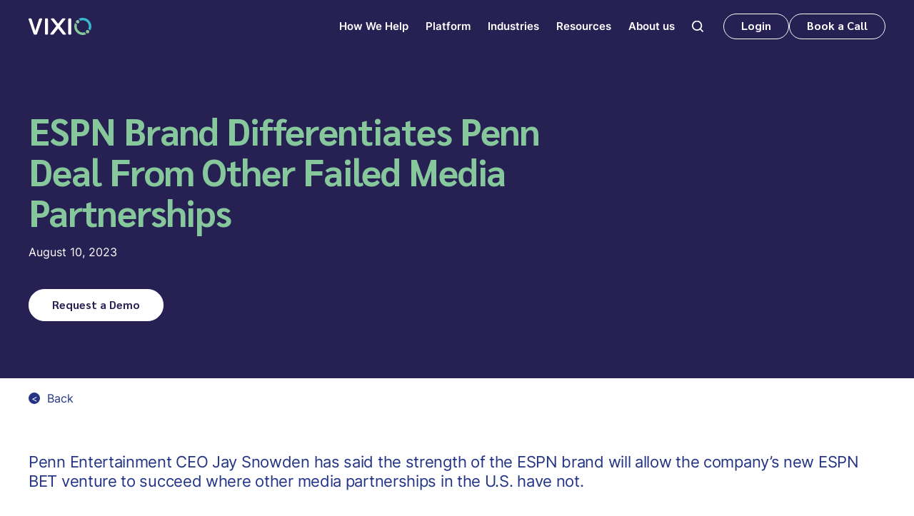

--- FILE ---
content_type: text/html
request_url: https://www.vixio.com/insights/gc-espn-brand-differentiates-penn-deal-other-failed-media-partnerships
body_size: 22129
content:
<!DOCTYPE html><!-- Last Published: Mon Jan 19 2026 15:59:41 GMT+0000 (Coordinated Universal Time) --><html data-wf-domain="www.vixio.com" data-wf-page="64de1191b71a4e6f43b818f2" data-wf-site="649303fb9094836a6aa573e0" lang="en" data-wf-collection="64de1191b71a4e6f43b818cf" data-wf-item-slug="gc-espn-brand-differentiates-penn-deal-other-failed-media-partnerships"><head><meta charset="utf-8"/><title>ESPN Brand Differentiates Penn Deal From Other Failed Media Partnerships</title><meta content="Penn Entertainment CEO Jay Snowden has said the strength of the ESPN brand will allow the company’s new ESPN BET venture to succeed where other media partnerships in the U.S. have not." name="description"/><meta content="ESPN Brand Differentiates Penn Deal From Other Failed Media Partnerships" property="og:title"/><meta content="Penn Entertainment CEO Jay Snowden has said the strength of the ESPN brand will allow the company’s new ESPN BET venture to succeed where other media partnerships in the U.S. have not." property="og:description"/><meta content="" property="og:image"/><meta content="ESPN Brand Differentiates Penn Deal From Other Failed Media Partnerships" property="twitter:title"/><meta content="Penn Entertainment CEO Jay Snowden has said the strength of the ESPN brand will allow the company’s new ESPN BET venture to succeed where other media partnerships in the U.S. have not." property="twitter:description"/><meta content="" property="twitter:image"/><meta property="og:type" content="website"/><meta content="summary_large_image" name="twitter:card"/><meta content="width=device-width, initial-scale=1" name="viewport"/><link href="https://cdn.prod.website-files.com/649303fb9094836a6aa573e0/css/vixio.shared.9d8127755.min.css" rel="stylesheet" type="text/css" integrity="sha384-nYEndVRlMXI3mrXHSkai6r41pIu+h3IEoBh3EmvpCNzmx+tOyfjqj0sZo+vfA7xA" crossorigin="anonymous"/><link href="https://fonts.googleapis.com" rel="preconnect"/><link href="https://fonts.gstatic.com" rel="preconnect" crossorigin="anonymous"/><script src="https://ajax.googleapis.com/ajax/libs/webfont/1.6.26/webfont.js" type="text/javascript"></script><script type="text/javascript">WebFont.load({  google: {    families: ["Changa One:400,400italic"]  }});</script><script type="text/javascript">!function(o,c){var n=c.documentElement,t=" w-mod-";n.className+=t+"js",("ontouchstart"in o||o.DocumentTouch&&c instanceof DocumentTouch)&&(n.className+=t+"touch")}(window,document);</script><link href="https://cdn.prod.website-files.com/649303fb9094836a6aa573e0/64e898992c3db1713c72f920_Vixio_Favicon_32px.png" rel="shortcut icon" type="image/x-icon"/><link href="https://cdn.prod.website-files.com/649303fb9094836a6aa573e0/64e8989ef8733943c6d49454_Vixio_Favicon_256px_webclip.png" rel="apple-touch-icon"/><link href="https://www.vixio.com/insights/gc-espn-brand-differentiates-penn-deal-other-failed-media-partnerships" rel="canonical"/><script type="application/ld+json">
{
  "@context": "https://schema.org",
  "@type": "Article",
  "headline": "ESPN Brand Differentiates Penn Deal From Other Failed Media Partnerships",
  "description": "Penn Entertainment CEO Jay Snowden has said the strength of the ESPN brand will allow the company’s new ESPN BET venture to succeed where other media partnerships in the U.S. have not.",
  "url": "/insights/gc-espn-brand-differentiates-penn-deal-other-failed-media-partnerships",
  "datePublished": "2023-08-10",
  "dateModified": "2024-08-10T01:00:23.106Z",
  "image": "",
  "author": {
    "@type": "Organization",
    "name": "Vixio Regulatory Intelligence",
    "url": "https://www.vixio.com"
  },
  "publisher": {
    "@type": "Organization",
    "name": "Vixio Regulatory Intelligence",
    "logo": {
      "@type": "ImageObject",
      "url": "https://cdn.prod.website-files.com/649303fb9094836a6aa573e0/64cc9dd72f70d1454f561498_Vixio_Logo_White.svg"
    }
  },
  "inLanguage": "en",
  "isAccessibleForFree": false,
  "hasPart": {
    "@type": "WebPageElement",
    "isAccessibleForFree": false,
    "cssSelector": ".premium-content"
  }
}
</script><script src="https://www.google.com/recaptcha/api.js" type="text/javascript"></script><!-- Google Tag Manager -->
<script>(function(w,d,s,l,i){w[l]=w[l]||[];w[l].push({'gtm.start':
new Date().getTime(),event:'gtm.js'});var f=d.getElementsByTagName(s)[0],
j=d.createElement(s),dl=l!='dataLayer'?'&l='+l:'';j.async=true;j.src=
'https://www.googletagmanager.com/gtm.js?id='+i+dl;f.parentNode.insertBefore(j,f);
})(window,document,'script','dataLayer','GTM-WDNCDHK');</script>
<!-- End Google Tag Manager -->

<style>
  * {
  -webkit-font-smoothing: antialiased;
  -moz-osx-font-smoothing: grayscale;
}
 
</style>


<!-- Hotjar Tracking Code for Vixio Marketing Site -->
<script>
    (function(h,o,t,j,a,r){
        h.hj=h.hj||function(){(h.hj.q=h.hj.q||[]).push(arguments)};
        h._hjSettings={hjid:3719588,hjsv:6};
        a=o.getElementsByTagName('head')[0];
        r=o.createElement('script');r.async=1;
        r.src=t+h._hjSettings.hjid+j+h._hjSettings.hjsv;
        a.appendChild(r);
    })(window,document,'https://static.hotjar.com/c/hotjar-','.js?sv=');
</script>
<meta name="google-site-verification" content="ZXv1PVCG98aYWUQRONlq4zwux01PzZKbiUAhniZ8yYo" />
<style>
  .navbar-link.w--current{
    font-size: .93rem !important;
    font-weight: 600 !important;
    font-family: Inter, sans-serif !important;

  }
  
  .navbar-link {
  color: #fff;
  cursor: pointer;
  font-family: Inter, sans-serif !important;
  font-size: .93rem !important;
  font-weight: 600 !important;
}
</style>


<!-- Chili Piper Chat Script -->
<script>
  window.ChiliChat = {
    config: {
      workspaceId: '73243006-ad79-4bf9-9a52-b4b8db6ec58d',
      tenantId: 'vixio.com',
      chatUrl: 'https://vixio.chilipiper.com/chat/widget/',
      eventsHandler: (event) => {},
    },
  }
</script>
<script type="module" crossorigin="anonymous" src="https://vixio.chilipiper.com/chat/embed/assets/index.js"></script>


<meta name="msvalidate.01" content="EE1CC39B9FA8C4E7337EF7A94E2F4E4B" />
<!-- [Attributes by Finsweet] Social Share -->
<script defer src="https://cdn.jsdelivr.net/npm/@finsweet/attributes-socialshare@1/socialshare.js"></script>
<style>
@media only screen and (max-width: 1260px) and (min-width: 992px)  {

.article_title{
max-width: 33rem !important;
}
h1{

font-size: 2.8rem !important;

}
}

.insight-article__content p {
	margin-bottom: 1rem;
}

.insight-article__content a {
	color: rgb(35, 52, 133);
	text-decoration: none;
  font-weight: 700;
}

.insight-article__content p > strong:only-child {
	color: rgb(35, 52, 133);
	font-size: 1.2rem;
  margin-top: 2rem;
  display: block;
}

.insight-article__content .article_heading,
.insight-article__content h4 {
	color: #233485;
  letter-spacing: -.0275rem;
	font-family: Sarabun,sans-serif;
  font-size: 1.375rem;
  font-weight: 700;
  line-height: 1.5625rem;
  margin: 2rem 0 1rem;
}

.insight-article__wrapper p:first-of-type,
.insight-article__wrapper p:first-of-type strong {
	color: rgb(35, 52, 133);
	font-size: 22px !important;
	font-weight: 400 !important;
	margin-bottom: 2rem;
  margin-top: 0;
  line-height: 1.7rem;
}

.insight-article__content ul,
.insight-article__content ol {
	margin-bottom: 2rem;
}

.insight-article__wrapper .insight-article__content h4 + p {
    font-weight: 400 !important;
    margin-bottom: 1rem;
    color: #ffffff;
    font-size: 1rem !important;
}
</style></head><body><div class="gtm-container w-embed w-iframe"><noscript><iframe src="https://www.googletagmanager.com/ns.html?id=GTM-WDNCDHK"
height="0" width="0" style="display:none;visibility:hidden"></iframe></noscript></div><div class="page-wrapper"><div class="global-styles w-embed"><style>
  /* Make text look crisper and more legible in all browsers */
  body {
    -webkit-font-smoothing: antialiased;
    -moz-osx-font-smoothing: grayscale;
    font-smoothing: antialiased;
    text-rendering: optimizeLegibility;
  }

  /* Focus state style for keyboard navigation for the focusable elements */
  *[tabindex]:focus-visible,
  input[type="file"]:focus-visible {
    outline: 0.125rem solid #4d65ff;
    outline-offset: 0.125rem;
  }

  /* Get rid of top margin on first element in any rich text element */
  .w-richtext > :not(div):first-child, .w-richtext > div:first-child > :first-child {
    margin-top: 0 !important;
  }

  /* Get rid of bottom margin on last element in any rich text element */
  .w-richtext>:last-child, .w-richtext ol li:last-child, .w-richtext ul li:last-child {
    margin-bottom: 0 !important;
  }

  /* Prevent all click and hover interaction with an element */
  .pointer-events-off {
    pointer-events: none;
  }

  /* Enables all click and hover interaction with an element */
  .pointer-events-on {
    pointer-events: auto;
  }

  /* Create a class of .div-square which maintains a 1:1 dimension of a div */
  .div-square::after {
    content: "";
    display: block;
    padding-bottom: 100%;
  }

  /* Make sure containers never lose their center alignment */
  .container-sm, .container-md, .container-lg {
    margin-right: auto !important;
    margin-left: auto !important;
  }

  /* 
  Make the following elements inherit typography styles from the parent and not have hardcoded values. 
  Important: You will not be able to style for example "All Links" in Designer with this CSS applied.
  Uncomment this CSS to use it in the project. Leave this message for future hand-off.
  */
  /*
  a,
  .w-input,
  .w-select,
  .w-tab-link,
  .w-nav-link,
  .w-dropdown-btn,
  .w-dropdown-toggle,
  .w-dropdown-link {
  color: inherit;
  text-decoration: inherit;
  font-size: inherit;
  }
  */

  /* Apply "..." after 3 lines of text */
  .txt-truncate-3lines {
    display: -webkit-box;
    overflow: hidden;
    -webkit-line-clamp: 3;
    -webkit-box-orient: vertical;
  }

  /* Apply "..." after 2 lines of text */
  .txt-truncate-2lines {
    display: -webkit-box;
    overflow: hidden;
    -webkit-line-clamp: 2;
    -webkit-box-orient: vertical;
  }

  /* Adds inline flex display */
  .display-inlineflex {
    display: inline-flex;
  }

  /* These classes are never overwritten */
  .hide {
    display: none !important;
  }

  @media screen and (max-width: 991px), 
    @media screen and (max-width: 767px), 
    @media screen and (max-width: 479px){
      .hide, .hide-tablet{
        display: none !important;
      }
  }
  @media screen and (max-width: 767px)
    .hide-mobile-landscape{
      display: none !important;
  }
  }
  @media screen and (max-width: 479px)
    .hide-mobile{
      display: none !important;
  }
  }

  .m-0 {
    margin: 0rem !important;
  }

  .p-0 {
    padding: 0rem !important;
  }

  .spacing-clean {
    padding: 0rem !important;
    margin: 0rem !important;
  }

  .mt {
    margin-right: 0rem !important;
    margin-bottom: 0rem !important;
    margin-left: 0rem !important;
  }

  .pt {
    padding-right: 0rem !important;
    padding-bottom: 0rem !important;
    padding-left: 0rem !important;
  }

  .mr {
    margin-top: 0rem !important;
    margin-bottom: 0rem !important;
    margin-left: 0rem !important;
  }

  .pr {
    padding-top: 0rem !important;
    padding-bottom: 0rem !important;
    padding-left: 0rem !important;
  }

  .mb {
    margin-top: 0rem !important;
    margin-right: 0rem !important;
    margin-left: 0rem !important;
  }

  .pb {
    padding-top: 0rem !important;
    padding-right: 0rem !important;
    padding-left: 0rem !important;
  }

  .ml {
    margin-top: 0rem !important;
    margin-right: 0rem !important;
    margin-bottom: 0rem !important;
  }

  .pl {
    padding-top: 0rem !important;
    padding-right: 0rem !important;
    padding-bottom: 0rem !important;
  }

  .mx {
    margin-top: 0rem !important;
    margin-bottom: 0rem !important;
  }

  .px {
    padding-top: 0rem !important;
    padding-bottom: 0rem !important;
  }

  .my {
    margin-right: 0rem !important;
    margin-left: 0rem !important;
  }

  .py {
    padding-right: 0rem !important;
    padding-left: 0rem !important;
  }

  /* Aspect ratio: 16:9 */ 
  .ratio-16x9 {
    width: 100%;
    object-fit: cover;
    aspect-ratio: 16 / 9;
  }

  @supports not (aspect-ratio: 16 / 9) { 
    .ratio-16x9::before {
      float: left;
      padding-top: 56.25%;
      content: '';
    }
    .ratio-16x9::after {
      display: block;
      content: '';
      clear: both;
    }
  }

  /* Allows user to resize textarea in the vertical direction only */ 
  textarea { resize: vertical; }

  /* Specific font color for form's select-field's options */ 
  /*
  select > option {
  color: #333;
  }
  */
  
  ul, ol {
  	padding-left: 40px;
  }
  
  .navbar-link{
  font-size: 0.93rem !important;
  font-family:Inter, sans-serif !important;
  }
  
  .navbar-link:current {
  font-size: 0.93rem !important;
  font-family:Inter, sans-serif !important;
  }

</style></div><div data-animation="default" class="navbar w-nav" data-easing2="ease-in" data-easing="ease-out" data-collapse="medium" data-w-id="af53cd69-6e9a-53c1-aa6f-fd5d5906b48c" role="banner" data-no-scroll="1" data-duration="400" data-doc-height="1"><div class="navbar-container"><a href="/" class="navbar_logo-link w-nav-brand"><img src="https://cdn.prod.website-files.com/649303fb9094836a6aa573e0/64cc9dd72f70d1454f561498_Vixio_Logo_White.svg" loading="lazy" alt="Logo of Vixio" class="navbar_logo-2"/></a><div class="menu-wrap"><div class="menu-wrap"><nav role="navigation" class="navmenu w-nav-menu"><form action="/search" class="mobile-search w-form"><input class="search-in-field w-input" autofocus="true" maxlength="256" name="query" placeholder="Search…" type="search" id="search-2" required=""/></form><div data-w-id="a9de906a-e76e-20fa-55c3-2e0c55f0bca2" class="nav-dd-container"><div class="div-block"><a href="/how-we-help" class="navbar-link w-inline-block"><div>How We Help</div></a><div class="dropdown-icon"><div data-is-ix2-target="1" class="dd-icon" data-w-id="a9de906a-e76e-20fa-55c3-2e0c55f0bca8" data-animation-type="lottie" data-src="https://cdn.prod.website-files.com/649303fb9094836a6aa573e0/64e480dc444f3844770aded9_lottieflow-dropdown-03-ffffff-easey.json" data-loop="0" data-direction="1" data-autoplay="0" data-renderer="svg" data-default-duration="2" data-duration="0" data-ix2-initial-state="50"></div></div></div><div class="nav-dd-wrapper"><div class="dd-inner-wrap"><div data-w-id="a9de906a-e76e-20fa-55c3-2e0c55f0bcab" class="dd-link-container"><a href="/stay-ahead-of-regulatory-change" class="dd-link">Stay Ahead of Regulatory Change</a></div><div data-w-id="e748034f-7440-bc9e-9140-d4f807c4fe26" class="dd-link-container"><a href="/faster-market-entry" class="dd-link">Faster Market Entry</a></div><div data-w-id="5741c1e6-c81f-e088-2a06-59ee70b83edf" class="dd-link-container"><a href="/single-source-of-truth-for-regchange" class="dd-link">Single Source of Truth for Regchange</a></div><div data-w-id="c6d77ba9-dbcb-0258-7063-7231fed76313" class="dd-link-container"><a href="/expert-services" class="dd-link">Custom Insights for Critical Decisions</a></div><div data-w-id="a9de906a-e76e-20fa-55c3-2e0c55f0bcc2" class="dd-link-container last"><a href="/gambling-training" class="dd-link">Upskill with Professional Training</a></div></div></div></div><div data-w-id="83acb179-b4ab-0df0-9518-763a1cec4e1d" class="nav-dd-container"><div class="div-block"><a href="/vixio-platform" class="navbar-link w-inline-block"><div>Platform</div></a><div class="dropdown-icon"><div data-is-ix2-target="1" class="dd-icon" data-w-id="83acb179-b4ab-0df0-9518-763a1cec4e23" data-animation-type="lottie" data-src="https://cdn.prod.website-files.com/649303fb9094836a6aa573e0/64e480dc444f3844770aded9_lottieflow-dropdown-03-ffffff-easey.json" data-loop="0" data-direction="1" data-autoplay="0" data-renderer="svg" data-default-duration="2" data-duration="0" data-ix2-initial-state="50"></div></div></div><div class="nav-dd-wrapper solution"><div class="dd-inner-wrap"><div data-w-id="83acb179-b4ab-0df0-9518-763a1cec4e26" class="dd-link-container"><a href="/horizon-scanning" class="dd-link">Horizon Scanning</a></div><div data-w-id="67d534a4-4db7-c72f-9d44-78c6b563a29f" class="dd-link-container"><a href="/workflow-management" class="dd-link">Workflow Management</a></div><div data-w-id="125086a0-c90a-52c4-60d0-f832b8173266" class="dd-link-container"><a href="/technical-compliance" class="dd-link">Technical Compliance</a></div><div data-w-id="da775165-a3ec-1b0a-6090-10040d876afb" class="dd-link-container"><a href="/regulatory-library" class="dd-link">Regulatory Library</a></div><div data-w-id="44af39c4-efe4-421a-6d46-1cb8f1c99c32" class="dd-link-container"><a href="/data-hub" class="dd-link">Data Hub</a></div><div data-w-id="1933a026-9ded-8fdb-ba11-3df668627791" class="dd-link-container"><a href="/market-assessments" class="dd-link">Market Assessments</a></div><div data-w-id="12aa778e-3667-b118-9b94-93eb3a86bea7" class="dd-link-container"><a href="/ai-regulatory-assistant" class="dd-link">AI Regulatory Assistant</a></div><div data-w-id="0583cd4b-9a4b-b18e-5ae7-9f2e8072b5f9" class="dd-link-container"><a href="/custom-report-builder" class="dd-link">Custom Report Builder</a></div><div data-w-id="a1af6e0a-6fa4-0155-a458-54284b5ee8ed" class="dd-link-container"><a href="/country-reports" class="dd-link">Country Reports</a></div><div data-w-id="83acb179-b4ab-0df0-9518-763a1cec4e3d" class="dd-link-container last"><a href="/gambling-compliance" class="dd-link">Gambling Compliance Tools</a></div></div></div></div><div data-w-id="a9de906a-e76e-20fa-55c3-2e0c55f0bcd6" class="nav-dd-container"><div class="div-block"><a href="/industries" class="navbar-link w-inline-block"><div>Industries</div></a><div class="dropdown-icon"><div data-is-ix2-target="1" class="dd-icon" data-w-id="a9de906a-e76e-20fa-55c3-2e0c55f0bcdc" data-animation-type="lottie" data-src="https://cdn.prod.website-files.com/649303fb9094836a6aa573e0/64e480dc444f3844770aded9_lottieflow-dropdown-03-ffffff-easey.json" data-loop="0" data-direction="1" data-autoplay="0" data-renderer="svg" data-default-duration="2" data-duration="0" data-ix2-initial-state="50"></div></div></div><div class="nav-dd-wrapper"><div class="dd-inner-wrap"><div data-w-id="a9de906a-e76e-20fa-55c3-2e0c55f0bcdf" class="dd-link-container"><a href="/gambling-industry" class="dd-link">Gambling &gt;</a><div data-w-id="f59375e3-a353-edfb-3282-06e55ffb4844" class="nav-sub-dd"><div class="dd-inner-wrap"><div class="dd-link-container"><a href="/gambling-online-operators" class="dd-link">Online Operators</a></div><div class="dd-link-container"><a href="/gambling-suppliers" class="dd-link">Suppliers</a></div><div class="dd-link-container"><a href="/gambling-payment-services" class="dd-link">Payment Service Providers</a></div><div class="dd-link-container"><a href="/gambling-regulators" class="dd-link">Regulators</a></div><div class="dd-link-container last"><a href="/gambling-law-firms" class="dd-link">Law Firms</a></div></div></div></div><div data-w-id="a9de906a-e76e-20fa-55c3-2e0c55f0bce2" class="dd-link-container last"><a href="/financial-services-industry" class="dd-link">Financial Services &gt;</a><div class="nav-sub-dd"><div class="dd-inner-wrap"><div class="dd-link-container"><a href="/financial-services-payment-services" class="dd-link">Payment Services</a></div><div class="dd-link-container"><a href="/retail-banking" class="dd-link">Retail Banking</a></div><div class="dd-link-container"><a href="/digital-assets" class="dd-link">Digital Assets</a></div><div class="dd-link-container"><a href="/financial-services-regulators" class="dd-link">Regulators</a></div><div class="dd-link-container last"><a href="/financial-services-law-firms" class="dd-link">Law Firms</a></div></div></div></div></div></div></div><div data-w-id="a9de906a-e76e-20fa-55c3-2e0c55f0bce5" class="nav-dd-container"><div class="div-block"><a href="#" class="navbar-link w-inline-block"><div>Resources</div></a><div class="dropdown-icon"><div data-is-ix2-target="1" class="dd-icon" data-w-id="a9de906a-e76e-20fa-55c3-2e0c55f0bceb" data-animation-type="lottie" data-src="https://cdn.prod.website-files.com/649303fb9094836a6aa573e0/64e480dc444f3844770aded9_lottieflow-dropdown-03-ffffff-easey.json" data-loop="0" data-direction="1" data-autoplay="0" data-renderer="svg" data-default-duration="2" data-duration="0" data-ix2-initial-state="50"></div></div></div><div class="nav-dd-wrapper"><div class="dd-inner-wrap"><div class="dd-link-container"><a href="/vixio-2026-predictions/start" class="dd-link">2026 Predictions</a></div><div class="dd-link-container"><a href="/insights" class="dd-link">Insights</a></div><div class="dd-link-container"><a href="/events" class="dd-link">Events</a></div><div class="dd-link-container"><a href="/webinars-videos" class="dd-link">Webinars &amp; Videos</a></div><div class="dd-link-container"><a href="/podcasts" class="dd-link">Podcasts</a></div><div class="dd-link-container"><a href="/customer-stories" class="dd-link">Customer Stories</a></div><div class="dd-link-container"><a href="/research" class="dd-link">Research &amp; Guides</a></div><div class="dd-link-container last"><a href="/blog" class="dd-link">Blog</a></div></div></div></div><div data-w-id="a9de906a-e76e-20fa-55c3-2e0c55f0bd03" class="nav-dd-container last"><div class="div-block"><a href="/about-us" class="navbar-link w-inline-block"><div>About us</div></a><div class="dropdown-icon"><div data-is-ix2-target="1" class="dd-icon" data-w-id="a9de906a-e76e-20fa-55c3-2e0c55f0bd09" data-animation-type="lottie" data-src="https://cdn.prod.website-files.com/649303fb9094836a6aa573e0/64e480dc444f3844770aded9_lottieflow-dropdown-03-ffffff-easey.json" data-loop="0" data-direction="1" data-autoplay="0" data-renderer="svg" data-default-duration="2" data-duration="0" data-ix2-initial-state="50"></div></div></div><div class="nav-dd-wrapper"><div class="dd-inner-wrap"><div class="dd-link-container"><a href="/our-people" class="dd-link">Our People</a></div><div class="dd-link-container"><a href="/executive-advisory-board" class="dd-link">EAB</a></div><div class="dd-link-container"><a href="/partner-program" class="dd-link">Partners</a></div><div class="dd-link-container"><a href="/newsroom" class="dd-link">Newsroom</a></div><div class="dd-link-container"><a href="/awards-and-recognition" class="dd-link">Awards</a></div><div class="dd-link-container"><a href="/careers" class="dd-link">Careers</a></div><div class="dd-link-container last"><a href="/contact-us" class="dd-link">Contact us</a></div></div></div></div><div data-w-id="a9de906a-e76e-20fa-55c3-2e0c55f0bd21" class="nav-dd-container search"><div class="navbar-link"><div class="icon-md search"><img src="https://cdn.prod.website-files.com/649303fb9094836a6aa573e0/64e3741c24cc6fbdf29cda61_Layer%202(1).svg" loading="lazy" alt="" class="abs-img-full"/></div></div><div class="nav-dd-wrapper search"><div class="dd-inner-wrap"><form action="/search" class="w-form"><label for="search" class="fs-lg fw-semibold fc-white">Search</label><div class="search-bar"><input class="form_input search w-input" maxlength="256" name="query" placeholder="What are you searching for?" type="search" id="search" required=""/><input type="submit" class="btn w-button" value="Search"/></div></form></div></div></div></nav><div class="navbar_menu-btns"><a data-w-id="af53cd69-6e9a-53c1-aa6f-fd5d5906b4fe" href="#" class="btn mob-hide nav w-button">Login</a><a href="/request-a-demo" class="btn nav w-button">Book a Call</a><div class="login-popup"><div class="login-container txt-center"><h2 class="heading-h3 fc-white txt-center">Please choose your preferred<br/>service to log in to.</h2><div class="grid-2x login"><a id="w-node-_0072f716-9703-3175-6ef9-7503b1325604-5906b48c" href="https://gc.vixio.com/login" target="_blank" class="modal-option w-inline-block"><img src="https://cdn.prod.website-files.com/649303fb9094836a6aa573e0/64eeeba4afb4f27913e70a56_GamblingCompliance.webp" loading="lazy" alt="" class="login-popup-img"/><div>GamblingCompliance</div></a><a id="w-node-_0072f716-9703-3175-6ef9-7503b1325608-5906b48c" href="https://pc.vixio.com/login" target="_blank" class="modal-option w-inline-block"><img src="https://cdn.prod.website-files.com/649303fb9094836a6aa573e0/64eefdbfc962bdbc5dffb43a_PaymentsCompliance.webp" loading="lazy" alt="" class="login-popup-img"/><div>PaymentsCompliance</div></a></div><a href="/contact-us" class="modal-link mt">Don’t have an account?</a><div data-w-id="433bb5ad-8907-a897-3dbb-02d7d5755ce7" class="close-icon"><img src="https://cdn.prod.website-files.com/649303fb9094836a6aa573e0/64ef298dc9c2a4be3cdc6b8c_Vector(12).svg" loading="lazy" alt=""/></div></div></div></div></div><div class="navbar_menu-btn w-nav-button"><div class="menu-icon"><img src="https://cdn.prod.website-files.com/649303fb9094836a6aa573e0/64e37ffeb2d7303b2446df74_Frame%202609236.svg" loading="lazy" alt="" class="menu-icon-img"/></div></div></div></div></div><main><header class="section secondary-hero-section with-photo"><div class="padding-global bg-purple"><div class="p-section-lg hero-section"><div class="container-lg"><div class="max-w-lg article_title"><h1 class="mb m-sm">ESPN Brand Differentiates Penn Deal From Other Failed Media Partnerships</h1><div class="insight-date">August 10, 2023</div><a href="#insights-demo" class="btn btn-secondary w-button">Request a Demo</a></div></div></div></div></header><section class="section"><div class="padding-global"><div class="p-section-md insights-article-section"><div class="container-lg"><a href="/insights" class="back-link w-inline-block"><div class="back-link__icon">&lt;</div><div>Back</div></a><div class="blogs-grid2x"><div><div class="insight-article__wrapper"><div class="fs-lg fw-normal insight-summary fc-corporate-blue">Penn Entertainment CEO Jay Snowden has said the strength of the ESPN brand will allow the company’s new ESPN BET venture to succeed where other media partnerships in the U.S. have not.</div><div class="mt m-sm insight-article__content w-richtext"><p>    Body              </p><p>Penn Entertainment CEO Jay Snowden has said the strength of the ESPN brand will allow the company’s new ESPN BET venture to succeed where other media partnerships in the U.S. have not.</p><p>The company <a href="https://www.vixio.com/request-a-demo/">announced a deal </a>on Tuesday (August 8) with the U.S. sports media giant to rebrand its Barstool Sportsbook as ESPN BET.</p><p>Snowden said Wednesday (August 9) during the company’s second-quarter earnings call that although a firm timetable is not in place yet, the rebrand is expected to take effect in the middle of the National Football League season, likely in November.</p><p>“You’re talking about a brand that everybody in the world knows about,” Snowden said. “It’s not an old brand, it’s not a young brand, it’s an everything brand.</p><p>“There’s a lot of affinity for that brand, and so we think it’s going to be extremely complementary to what we’ve built over the course of the last three years.”</p><p>Analysts questioned Snowden on why the ESPN-branded sportsbook would succeed where other major media deals, including the Fox Bet venture and Penn’s own Barstool partnership, have not.</p><p>“There’s really no comparison to ESPN in the world,” he said. “I think it’s apples to eggplants.</p><p>“People go to ESPN to consume sports content every day, all day, scores, stats, stories,” he continued. “I mean, they’re the best in the world, and so, we’re going to be able to retain people because they love the brand.”</p><p>Analysts also focused on a provision that permits each side to terminate the ten-year agreement after three years if the ESPN sportsbook has not achieved a specific level of market share.</p><p>Snowden declined to disclose the specific desired share Thursday but hinted that the figure is at least 10 percent of the U.S. market, pointing to examples in a slide deck the company provided highlighting the deal that shows the earnings potential from 10 to 20 percent.</p><p>“I would just say that probably safe to assume that the bottom end of the range … is going to be a level that we’re starting to get excited about, both ESPN and Penn.” “And below there is not really exciting.”</p><p>“We’re not doing this deal to be 4 percent or 5 percent market share players,” he continued. “That’s not going to be acceptable for us, it’s not going to be acceptable for ESPN, and so, you should assume if those are the ranges we’re in, that’s not going to work out long term.”</p><p>Snowden said the company was looking to secure the top three positions in each of the states where it operates following the deal.</p><p>“You need scale to drive margins in this space, we all know that,” he said. “Trying to drive 20 percent margins at 5 percent market share is going to be impossible in online sports betting.</p><p>“I think if we’re at scale and we’re on the podium in every state or almost every state, which we plan to be, then we think we can probably get close to margins that others have said that they can get to on a [net gaming revenue] basis, but we’ll take a conservative path for now.”</p><p>Snowden did not elaborate much further on the decision to sell Barstool back to founder Dave Portnoy in exchange for non-compete and other restrictions, as well as a 50 percent share of future sale proceeds but without any upfront sale price other than a nominal $1 payment.</p><p>However, he agreed with Portnoy’s assessment Wednesday that the controversial brand was a difficult fit in the gaming space.</p><p>“It just became obvious to both parties that there’s probably long term only one natural owner of Barstool Sports, and that’s Dave Portnoy and Barstool Sports,” Snowden said. “And being part of a publicly held, highly regulated, licensed gaming company, it became clear that we were an unnatural owner.”</p><p>Disney CEO Bob Iger said that from ESPN’s standpoint, the deal is something that the company has pursued for some time to boost engagement with young consumers, and that ESPN had talks with several different sports-betting operators.</p><p>“Penn stepped up in a very aggressive way and made an offer to us that was better than any of the competitive offers by far,” Iger said on Disney’s own earnings call Wednesday.</p><p>“And we liked the fact that Penn is going to use this as a growth engine for their business and that we actually believe and trust in their ability to, in this partnership, grow their business nicely, while we grow ours.”</p><p>Penn will pay ESPN $150m annually over the length of the ten-year deal if both parties elect to keep the partnership for the full duration, as well as grant ESPN $500m in stock warrants, plus additional bonus warrants if U.S. online market share exceeds 20 percent.</p><p>Some parts of the partnership remain unsettled at this stage, including whether Penn will have the right to operate ESPN-branded retail sportsbooks.</p><p>The company had rebranded its retail sportsbooks with the Barstool brand, and Snowden says they will keep that branding in the interim during a transition period.</p><p>“With regard to what does that end up being or looking like, that’s a TBD,” Snowden said.</p><p>Snowden told analysts that ESPN executives have not had a chance to visit Penn casino properties yet, “and so we’re going to go through a process.”</p><p>“There can be potentially some ESPN-branded retail sportsbooks on the plan, and if not, we still have what we believe to be best-in-class destinations on the retail sports-betting side, and sports bars connected to almost all of them.”</p><p>          </p></div><a href="#" class="btn btn-alternate cta in-bg-blue w-dyn-bind-empty w-button"></a><div class="insight-footer"><div class="insight-author mt-0 w-dyn-bind-empty"></div><div class="insight-share-section"><a fs-socialshare-element="LinkedIn" href="#" target="_blank" class="insight-share-link insight-share-link--linkedin w-inline-block"><div class="icon-sm w-embed"><svg aria-hidden="true" role="img" fill='currentColor' viewBox="0 0 24 24" xmlns="http://www.w3.org/2000/svg"><title>LinkedIn icon</title><path d="M20.447 20.452h-3.554v-5.569c0-1.328-.027-3.037-1.852-3.037-1.853 0-2.136 1.445-2.136 2.939v5.667H9.351V9h3.414v1.561h.046c.477-.9 1.637-1.85 3.37-1.85 3.601 0 4.267 2.37 4.267 5.455v6.286zM5.337 7.433c-1.144 0-2.063-.926-2.063-2.065 0-1.138.92-2.063 2.063-2.063 1.14 0 2.064.925 2.064 2.063 0 1.139-.925 2.065-2.064 2.065zm1.782 13.019H3.555V9h3.564v11.452zM22.225 0H1.771C.792 0 0 .774 0 1.729v20.542C0 23.227.792 24 1.771 24h20.451C23.2 24 24 23.227 24 22.271V1.729C24 .774 23.2 0 22.222 0h.003z"/></svg></div></a><a fs-socialshare-element="Facebook" href="#" target="_blank" class="insight-share-link insight-share-link--facebook w-inline-block"><div class="icon-sm w-embed"><svg aria-hidden="true" role="img" fill='currentColor' xmlns="http://www.w3.org/2000/svg" viewBox="0 0 24 24"><title>Facebook icon</title><path d="M24 12.073c0-6.627-5.373-12-12-12s-12 5.373-12 12c0 5.99 4.388 10.954 10.125 11.854v-8.385H7.078v-3.47h3.047V9.43c0-3.007 1.792-4.669 4.533-4.669 1.312 0 2.686.235 2.686.235v2.953H15.83c-1.491 0-1.956.925-1.956 1.874v2.25h3.328l-.532 3.47h-2.796v8.385C19.612 23.027 24 18.062 24 12.073z"/></svg></div></a><a fs-socialshare-element="Twitter" href="#" target="_blank" class="insight-share-link insight-share-link--facebook x w-inline-block"><div class="icon-sm w-embed"><svg width="100%" height="100%" viewBox="0 0 24 24" fill="none" xmlns="http://www.w3.org/2000/svg"> <path d="M17.1761 4H19.9362L13.9061 10.7774L21 20H15.4456L11.0951 14.4066L6.11723 20H3.35544L9.80517 12.7508L3 4H8.69545L12.6279 9.11262L17.1761 4ZM16.2073 18.3754H17.7368L7.86441 5.53928H6.2232L16.2073 18.3754Z" fill="CurrentColor"/> </svg></div></a></div></div></div><div class="premium-disclaimer w-condition-invisible"><h2 class="premium-title heading-h4">Our premium content is available to users of our services.</h2><div class="premium-text">To view articles, please Log-in to your account. Alternatively, if you would like to gain access to the tools that will help you navigate compliance risk with confidence please get in touch today. </div><a href="/contact-us" class="btn btn-blue premium-signup w-button">Contact Us</a><a href="#" class="btn btn-alternate btn-login w-button">Login</a></div></div></div></div></div></div></section><section id="insights-demo"><section class="section_request-a-demo-comp"><div class="padding-global-all"><div class="container_1000"><div class="demo-form-content"><h2 class="fc-white">Request a demo</h2><div class="slot-3"><div id="Demo-form" class="demo-from-wrapper w-form"><div>Simply complete the fields below to register your interest. You’ll then be given the option to book a specific appointment with our team.</div><form id="general-demo-form" name="wf-form-pardot-form" data-name="pardot-form" method="post" class="general-demo-form" data-wf-page-id="64de1191b71a4e6f43b818f2" data-wf-element-id="40b03096-af9a-9a2d-416c-c45372ea7d1b" data-turnstile-sitekey="0x4AAAAAAAQTptj2So4dx43e"><div class="utm-heeet-embed w-embed"><div class="w-embed"><input type="hidden" class="utm_source" placeholder="utm_source" name="utm_source">
<input type="hidden" class="utm_medium" placeholder="utm_medium" name="utm_medium">
<input type="hidden" class="utm_campaign" placeholder="utm_campaign" name="utm_campaign">
<input type="hidden" class="utm_content" placeholder="utm_content" name="utm_content">
<input type="hidden" class="heeet_data" placeholder="heeet_data" name="heeet_data">
<input type="hidden" class="heeet_content" placeholder="heeet_content" name="heeet_content">
</div></div><input class="demo-field w-input" maxlength="256" name="FirstName" data-name="FirstName" placeholder="First Name*" na="" type="text" id="FirstName" required=""/><input class="demo-field w-input" maxlength="256" name="Company" data-name="Company" placeholder="Company*" type="text" id="Company" required=""/><input class="demo-field w-input" maxlength="256" name="LastName" data-name="LastName" placeholder="Last Name*" type="text" id="LastName" required=""/><input class="demo-field email-input w-input" maxlength="256" name="Email" data-name="Email" placeholder="Work Email*" type="email" id="general-work-email" required=""/><select id="service-select" name="Product-of-Interest" data-name="Product-of-Interest" required="" class="select-field service-select w-node-_40b03096-af9a-9a2d-416c-c45372ea7d20-72ea7d0f w-select"><option value="">Area of Interest*</option><option value="payments">Payments Compliance</option><option value="gambling">Gambling Compliance</option><option value="banking">Banking Compliance</option><option value="digital-asset">Digital Assets</option></select><select id="Where_did_you_hear_about_us" name="Where_did_you_hear_about_us" data-name="Where_did_you_hear_about_us" required="" class="select-field service-select w-node-_3a6a8816-8ab0-3cbd-9f45-24c0ee8639c3-72ea7d0f w-select"><option value="">How did you hear about us?*</option><option value="google search">Online search</option><option value="paid ads (google, linkedin, etc.)">Online advert</option><option value="social media">Social media</option><option value="Content / Blog">Blog article</option><option value="Referral">Referral</option><option value="email">Email</option><option value="AI search">AI search</option><option value="Event">Event</option><option value="review site">Review site</option></select><div id="recaptcha-container" class="recaptcha-container w-node-_40b03096-af9a-9a2d-416c-c45372ea7d21-72ea7d0f"><div data-sitekey="6LcCuvcnAAAAAJGnBHr1xiVmBDhzFZEn-NEi-X5g" class="w-form-formrecaptcha recaptcha g-recaptcha g-recaptcha-error g-recaptcha-disabled"></div></div><div id="general-form-error" class="email-error">Please enter a work email address</div><input type="submit" data-wait="Please wait..." id="w-node-_40b03096-af9a-9a2d-416c-c45372ea7d23-72ea7d0f" class="submit-button w-button" value="Submit"/></form><div class="success-message w-form-done"><div>Submission sent</div></div><div id="form-error" class="demo-form-error _w-form-fail w-form-fail"><div id="general-select-error" class="select-error">Please select an industry of interest </div></div></div></div></div></div></div></section></section><section class="section"><div class="padding-global-all reduced"><div class="container-lg"><div class="newsletter-signup"><div class="nlsignup-form-wrapper"></div><img src="https://cdn.prod.website-files.com/649303fb9094836a6aa573e0/665edab999e1586fb6096bb4_Vixio_Graphics_Analyse.svg" loading="lazy" alt="" class="top-right-decoration"/><img src="https://cdn.prod.website-files.com/649303fb9094836a6aa573e0/665edab999e1586fb6096bb4_Vixio_Graphics_Analyse.svg" loading="lazy" alt="" class="btm-left-decoration"/></div><div class="script-newsletter w-embed w-script"><script>
document.addEventListener("DOMContentLoaded", function(event) {
  fetch('/forms/newsletter-checkbox').then((response) => response.text()).then(function (html) {
    const parser = new DOMParser();
    const doc = parser.parseFromString(html, 'text/html');
    document.querySelector(".nlsignup-form-wrapper").innerHTML = doc.querySelector(".w-form").innerHTML;
    
    const form = document.querySelector(".newsletter-signup-form"); 
    const inputs = form.querySelectorAll('input');

		watchFirstInputStart(inputs, (input) => {
				window.dataLayer.push({
					event: "form_start",
					"gtm.interactedFormName": "newsletter form",
				})
  	});
    
  const invalidDomains = ['gmail.com', 'bbc.com', 'yahoo.com', 'hotmail.com', 'mail.com', 'live.com', 'aol.com', 'outlook.com'];
  const emailInput = form.querySelector("input[name=email]");

  emailInput.addEventListener("input", function () {
		let isValid = true;

		invalidDomains.forEach((domain) => {
      if (emailInput.value.indexOf(domain) > -1) {
        isValid = false;
        return;
      }
    });

	  emailInput.setCustomValidity(isValid ? "" : "Free email account providers are not allowed, please use a corporate one.");
	});


  form.addEventListener("submit", (e) => {
    e.preventDefault();
   
    const checkboxes = form.querySelectorAll("input[type=checkbox]:checked");
    const actions = [];
    checkboxes.forEach((checkbox) => {
      if (checkbox.dataset.type === "GamblingCompliance") {
        actions.push("https://go.vixio.com/l/77152/2024-05-28/gzmmpy");
      } else if (checkbox.dataset.type === "PaymentsCompliance") {
        actions.push("https://go.vixio.com/l/77152/2024-05-21/gz3gg1");
      }
    });

    if (actions.length > 0) {
      actions.forEach((action) => {
        const cloneForm = document.createElement("form");
        cloneForm.setAttribute("action", action);
        cloneForm.setAttribute("method", "POST");

        const fields = ['FirstName', 'LastName', 'email', 'Company'];
        fields.forEach((field) => {
          const input = form.querySelector(`input[name=${field}]`);
          if (input) {
            const cloneInput = input.cloneNode(true);
            cloneForm.appendChild(cloneInput);
          }
        });

        document.body.appendChild(cloneForm);

        window.dataLayer.push({
          event: "form_submit",
          "gtm.interactedFormName": "newsletter form",
          formValidation: "success"
        });

        cloneForm.submit();
      });
    }
  });

  const my_utmParameters = [
    "utm_source", 
    "utm_medium", 
    "utm_campaign",
    "utm_content"
  ];

  const empty_param_case = "null";

  for (const this_utm_element of my_utmParameters) {
    /* if utm_source exist */
    set_utm_field(this_utm_element);
  }

  function set_utm_field(utm_type){
			const cookie = Cookies.get('Lead');
      let utm_value = cookie ? JSON.parse(Cookies.get('Lead')).parameters[utm_type] : undefined;
      let utm_nodes = document.getElementsByClassName(utm_type);
    if(utm_nodes.length > 0){
      for(var i = 0; i < utm_nodes.length; i++)
      {
        if(!!utm_value && utm_value !== undefined){
          utm_nodes[i].value = utm_value;
        }
        else{
          utm_nodes[i].value = empty_param_case;
        }
      }
    }
  }

  }).catch(function (err) {
    console.warn('Something went wrong.', err);
  });
});
</script></div></div></div></section><section class="section_cta-card"><div class="padding-global-all thin"><div class="container-lg"><div class="contact-cta"><div class="div-block-67"><div class="fs-lg fc-bright-green fw-semibold">Still can’t find what you’re looking for? </div><div>Get in touch to speak to a member of our team, and we’ll do our best to answer.</div></div><a href="/contact-us" class="btn w-button">Contact us</a></div></div></div></section></main><footer class="footer"><div class="padding-global-all"><div class="container-lg"><div class="content_footer"><div class="div-block-73"><a href="/" class="footer-brand-link w-inline-block"><img src="https://cdn.prod.website-files.com/649303fb9094836a6aa573e0/64cc9dd72f70d1454f561498_Vixio_Logo_White.svg" loading="lazy" width="169" alt="" class="footer-brand-logo"/></a><nav class="footer-menu"><a href="/how-we-help" class="footer-link">How We Help</a><a href="/vixio-platform" class="footer-link">Platform</a><a href="/industries" class="footer-link">Industries</a><a href="/research" class="footer-link">Resources</a><a href="/about-us" class="footer-link">About Us</a><a href="/request-a-demo" class="btn btn-sm w-button">Discover More</a></nav></div><div class="div-block-74"><div class="social-media-wrapper"><a href="https://uk.linkedin.com/company/vixio-regulatory-intelligence" target="_blank" class="social-link w-inline-block"><div class="icons-sm w-embed"><svg width="31" height="31" viewBox="0 0 31 31" fill="currentColor" xmlns="http://www.w3.org/2000/svg">
<path d="M15.4999 0C6.93949 0 0 6.93952 0 15.5C0 24.0604 6.93949 31 15.4999 31C24.0603 31 31 24.0604 31 15.5C31 6.93952 24.0602 0 15.4999 0ZM11.3646 22.9936H7.96136V11.9989H11.3646V22.9936ZM9.64668 10.559C8.53529 10.559 7.63427 9.65069 7.63427 8.53028C7.63427 7.40977 8.5354 6.50152 9.64668 6.50152C10.758 6.50152 11.659 7.40988 11.659 8.53028C11.6591 9.65069 10.7581 10.559 9.64668 10.559ZM24.118 22.9936H20.7313V17.2222C20.7313 15.6393 20.13 14.7557 18.8785 14.7557C17.5163 14.7557 16.8046 15.6759 16.8046 17.2222V22.9936H13.5407V11.9989H16.8046V13.4797C16.8046 13.4797 17.7864 11.6636 20.1178 11.6636C22.4492 11.6636 24.1181 13.0871 24.1181 16.032L24.118 22.9936Z" fill="currentColor"/>
</svg></div></a><a href="https://www.instagram.com/vixioregulatoryintelligence/" target="_blank" class="social-link w-inline-block"><div class="icons-sm w-embed"><svg width="31" height="31" viewBox="0 0 31 31" fill="currentColor" xmlns="http://www.w3.org/2000/svg">
<path d="M15.535 12.467C16.348 12.4693 17.1271 12.7932 17.702 13.3681C18.2768 13.943 18.6008 14.7221 18.6031 15.535C18.6008 16.348 18.2768 17.1271 17.702 17.702C17.1271 18.2768 16.348 18.6008 15.535 18.6031C14.7221 18.6008 13.943 18.2768 13.3681 17.702C12.7932 17.1271 12.4693 16.348 12.467 15.535C12.4693 14.7221 12.7932 13.943 13.3681 13.3681C13.943 12.7932 14.7221 12.4693 15.535 12.467Z" fill="currentColor"/>
<path fill-rule="evenodd" clip-rule="evenodd" d="M15.535 8.0195C17.9889 8.0195 18.296 8.01949 19.2938 8.09602C21.8242 8.17257 22.975 9.39996 23.0506 11.8538C23.1281 12.8516 23.1281 13.0812 23.1281 15.535C23.1281 17.9889 23.1281 18.296 23.0506 19.2163C22.9741 21.6701 21.7476 22.8976 19.2928 22.9751C18.296 23.0507 18.0664 23.0506 15.535 23.0506C13.0812 23.0506 12.7741 23.0506 11.8538 22.9741C9.32342 22.8975 8.17249 21.6701 8.09499 19.2163C8.01943 18.2185 8.0195 17.9889 8.0195 15.535C8.0195 13.0812 8.01949 12.7741 8.09602 11.8538C8.17255 9.39995 9.39995 8.17249 11.8538 8.09499C12.7741 8.01943 13.0812 8.0195 15.535 8.0195ZM15.535 10.7804C12.9272 10.7804 10.7804 12.9272 10.7804 15.535C10.7804 18.1429 12.9272 20.2896 15.535 20.2896C18.1429 20.2896 20.2896 18.1429 20.2896 15.535C20.2896 12.9272 18.1429 10.7804 15.535 10.7804ZM20.4437 9.55301C19.8295 9.55301 19.3693 10.0132 19.3693 10.6264C19.3693 11.2406 19.8295 11.7007 20.4437 11.7007C21.0569 11.7007 21.5171 11.2405 21.5171 10.6264C21.5171 10.0132 21.0569 9.55302 20.4437 9.55301Z" fill="currentColor"/>
<path fill-rule="evenodd" clip-rule="evenodd" d="M15.5 0C24.0604 0 31 6.93959 31 15.5C31 24.0604 24.0604 31 15.5 31C6.93959 31 0 24.0604 0 15.5C0 6.93959 6.93959 0 15.5 0ZM15.535 6.33192C13.0037 6.33192 12.6966 6.33197 11.7762 6.40947C8.4031 6.56158 6.56255 8.4031 6.40947 11.7762C6.33197 12.6966 6.33192 13.0047 6.33192 15.535C6.33192 18.0664 6.33197 18.3735 6.40947 19.2938C6.56158 22.667 8.4031 24.5075 11.7762 24.6606C12.6966 24.7381 13.0047 24.7382 15.535 24.7382C18.0664 24.7382 18.3735 24.7381 19.2938 24.6606C22.667 24.5075 24.5075 22.667 24.6606 19.2938C24.7381 18.3735 24.7382 18.0654 24.7382 15.535C24.7382 13.0037 24.7381 12.6966 24.6606 11.7762C24.5075 8.4031 22.667 6.56255 19.2938 6.40947C18.3735 6.33197 18.0654 6.33192 15.535 6.33192Z" fill="currentColor"/>
</svg></div></a><a href="https://www.youtube.com/@vixioregulatoryintelligence" target="_blank" class="social-link w-inline-block"><div class="icons-sm w-embed"><svg width="31" height="31" viewBox="0 0 31 31" fill="currentColor" xmlns="http://www.w3.org/2000/svg">
<path d="M18.6709 15.3037C17.2407 16.0963 15.3537 16.9921 13.5703 17.957V12.624L18.6709 15.3037Z" fill="currentColor"/>
<path fill-rule="evenodd" clip-rule="evenodd" d="M15.5 0C24.0604 0 31 6.93959 31 15.5C31 24.0604 24.0604 31 15.5 31C6.93959 31 0 24.0604 0 15.5C0 6.93959 6.93959 0 15.5 0ZM15.5176 8.84082C13.1195 8.79944 10.7209 8.88603 8.33203 9.09961C7.85977 9.18552 7.42274 9.40724 7.07422 9.7373C6.29876 10.4524 6.21214 11.676 6.12598 12.71C6.00098 14.5689 6.00098 16.4341 6.12598 18.293C6.1509 18.8749 6.23785 19.453 6.38477 20.0166C6.48867 20.4517 6.69848 20.8545 6.99609 21.1885C7.347 21.5361 7.79465 21.7701 8.28027 21.8604C10.1378 22.0896 12.0096 22.1845 13.8809 22.1445C16.8964 22.1876 19.5414 22.1445 22.6689 21.9033C23.1664 21.8186 23.6265 21.5842 23.9873 21.2314C24.2284 20.9902 24.4085 20.6948 24.5127 20.3701C24.8208 19.4247 24.9724 18.4347 24.9609 17.4404C24.9954 16.9579 24.9961 14.0453 24.9961 13.5283C25.0387 12.2951 24.7689 11.0709 24.2119 9.96973C23.834 9.51789 23.3091 9.21327 22.7295 9.1084C20.3321 8.89087 17.9245 8.80122 15.5176 8.84082Z" fill="currentColor"/>
</svg></div></a></div><div class="footer-logos"><a href="/awards-and-recognition/the-fintech-breakthrough-awards-2024" class="award-logo w-inline-block"><img src="https://cdn.prod.website-files.com/649303fb9094836a6aa573e0/67daacddc35dfdff6f685818_FinTech_Breakthrough_Award_2025-Color-Year%20(1).png" loading="lazy" sizes="(max-width: 479px) 100vw, 239.96875px" srcset="https://cdn.prod.website-files.com/649303fb9094836a6aa573e0/67daacddc35dfdff6f685818_FinTech_Breakthrough_Award_2025-Color-Year%20(1)-p-500.png 500w, https://cdn.prod.website-files.com/649303fb9094836a6aa573e0/67daacddc35dfdff6f685818_FinTech_Breakthrough_Award_2025-Color-Year%20(1)-p-800.png 800w, https://cdn.prod.website-files.com/649303fb9094836a6aa573e0/67daacddc35dfdff6f685818_FinTech_Breakthrough_Award_2025-Color-Year%20(1)-p-1080.png 1080w, https://cdn.prod.website-files.com/649303fb9094836a6aa573e0/67daacddc35dfdff6f685818_FinTech_Breakthrough_Award_2025-Color-Year%20(1).png 1388w" alt="" class="award-logo-img"/></a><a href="/awards-and-recognition/vixio-wins-best-regtech-solution-at-mpe-awards-2025" class="award-logo w-inline-block"><img src="https://cdn.prod.website-files.com/649303fb9094836a6aa573e0/67e30ab05885c644c3289b75_Vixio_Awards_RegTechInsight%20(1).avif" loading="lazy" alt="" class="award-logo-img"/></a></div></div><div class="footer-links"><div class="footer_menu_bottom"><a href="/awards-sponsorship-terms" class="footer-link legal">Awards Sponsorship Terms</a><a href="https://status.vixio.com/" target="_blank" class="footer-link legal">Service Status</a><a href="/terms-and-conditions" class="footer-link legal">Terms and Conditions</a><a href="/privacy-policy" class="footer-link legal">Privacy Policy</a><a href="/cookie-policy" class="footer-link legal">Cookie Policy</a><a href="/disclaimer" class="footer-link legal">Disclaimer</a><a href="/anti-slavery-policy" class="footer-link legal">Anti-Slavery Policy</a><a href="/accessibilty-statement" class="footer-link legal">Accessibilty Statement</a></div><div class="fs-xs mob-centre">Copyright © 2025 Vixio Regulatory Intelligence, all rights reserved.</div></div></div></div></div></footer><div fs-cmsnest-collection="sectors" class="hidden-content w-dyn-list"><div role="list" class="w-dyn-items"><div role="listitem" class="w-dyn-item"><a href="/sectors/sports-betting">Sports Betting</a></div></div></div><div fs-cmsnest-collection="products" class="hidden-content w-dyn-list"><div class="w-dyn-empty"><div>No items found.</div></div></div><div fs-cmsnest-collection="jurisdictions" class="hidden-content w-dyn-list"><div role="list" class="w-dyn-items"><div role="listitem" class="w-dyn-item"><a href="/jurisdictions/united-states">United States</a></div></div></div><div class="modal-wrapper"><div class="modal-header"><img src="https://cdn.prod.website-files.com/649303fb9094836a6aa573e0/64e0ca2f0a31654151571a01_Vector.webp" loading="lazy" alt="" class="close-modal"/></div><div class="modal-content"><h2 class="modal-title">Please choose your preferred<br/>service to log in to.</h2><div class="modal-options-wrapper"><a href="https://gc.vixio.com/login" target="_blank" class="modal-option w-inline-block"><img src="https://cdn.prod.website-files.com/649303fb9094836a6aa573e0/64e0c9af49e674bb2919c17a_ServicesGraphics%207.webp" loading="lazy" alt="" class="modal-image"/><div class="modal-text">GamblingCompliance</div></a><a href="https://pc.vixio.com/login" target="_blank" class="modal-option w-inline-block"><img src="https://cdn.prod.website-files.com/649303fb9094836a6aa573e0/64e0c9dc6e4ab5692408acb6_ServicesGraphics%201.webp" loading="lazy" alt="" class="modal-image"/><div class="modal-text">PaymentsCompliance</div></a></div><a href="/contact-us" class="modal-link">Don’t have an account?</a></div></div></div><script src="https://d3e54v103j8qbb.cloudfront.net/js/jquery-3.5.1.min.dc5e7f18c8.js?site=649303fb9094836a6aa573e0" type="text/javascript" integrity="sha256-9/aliU8dGd2tb6OSsuzixeV4y/faTqgFtohetphbbj0=" crossorigin="anonymous"></script><script src="https://cdn.prod.website-files.com/649303fb9094836a6aa573e0/js/vixio.schunk.e0c428ff9737f919.js" type="text/javascript" integrity="sha384-ar82P9eriV3WGOD8Lkag3kPxxkFE9GSaSPalaC0MRlR/5aACGoFQNfyqt0dNuYvt" crossorigin="anonymous"></script><script src="https://cdn.prod.website-files.com/649303fb9094836a6aa573e0/js/vixio.schunk.d2a4b7840d63b6cf.js" type="text/javascript" integrity="sha384-6ZhGHXJtqZf914w4Ms+zK9m3YCTPpGHAO2Qk3BRQRqLJRo4byWctsG/g80zxE9DC" crossorigin="anonymous"></script><script src="https://cdn.prod.website-files.com/649303fb9094836a6aa573e0/js/vixio.schunk.3b9efee9a3668374.js" type="text/javascript" integrity="sha384-zpUSNFZe2/fVyHQAYJy8801lsKa0OXEZn37XQ8htbYtNmltPSoa9V865OL+0Soac" crossorigin="anonymous"></script><script src="https://cdn.prod.website-files.com/649303fb9094836a6aa573e0/js/vixio.187aaeba.29107df387a0d74c.js" type="text/javascript" integrity="sha384-LlwJrk6VWzlUYSYBHn94U0I3bNgczl6r3EiVpnUuAWaQ4rggesAtQtV8m5nM1b+b" crossorigin="anonymous"></script><!-- Count Up Interaction CDNS -->
<script src="https://cdnjs.cloudflare.com/ajax/libs/waypoints/4.0.0/jquery.waypoints.min.js"></script>
<script src="https://cdn.jsdelivr.net/npm/jquery.counterup@2.1.0/jquery.counterup.min.js"></script>
<script>
  //number coutner
  jQuery(document).ready(function( $ ) {
    $('.counter').counterUp({
      delay: 200, // the delay time in ms
      time: 2000 // the speed time in ms
    });
  });
</script>
<script type="text/javascript">
piCId = '1070';
piAId = '78152';

piHostname = 'pi.pardot.com';

(function() {
	function async_load(){
		var s = document.createElement('script'); s.type = 'text/javascript';
		s.src = ('https:' == document.location.protocol ? 'https://pi' : 'http://cdn') + '.pardot.com/pd.js';
		var c = document.getElementsByTagName('script')[0]; c.parentNode.insertBefore(s, c);
	}
	if(window.attachEvent) { window.attachEvent('onload', async_load); }
	else { window.addEventListener('load', async_load, false); }
})();
</script>

<script src="https://cdn.jsdelivr.net/npm/js-cookie@2/src/js.cookie.min.js"></script>

<script>
  (function() {
    const my_utmParameters = [
      "utm_source", 
      "utm_medium", 
      "utm_campaign",
      "utm_content"
    ];

    function getAllUrlParams(url) {
      return Object.fromEntries(new URLSearchParams(location.search));
    }

    /* Check if the Lead cookie already exists */
    var cookieExist = Cookies.get('Lead');
    var getAllUrlParams = getAllUrlParams(); 
    var getAllUrlParamsJSON = JSON.stringify(getAllUrlParams);
    let isEmpty = jQuery.isEmptyObject(getAllUrlParams); 

    /* Case 1 - if the page has parameters & no cookie exists */
    if(!isEmpty && cookieExist === undefined){
      /* Case 1 - parameters & no cookie exists => Create cookie */
      createLead();
    }

    let compare = is_this_utm_equal_to_cookie_utm_values();

    if(!isEmpty && cookieExist !== undefined){
      if(!compare){
        /* Case 3 - lead exists, but with diff parames */
        Cookies.remove('Lead');
        createLead();
      }
    }

    function createLead(){
      var lead = {
        parameters: getAllUrlParams
      };
      Cookies.set('Lead', lead, { });
    }

    /* check if this utm url equal to the current values of cookie lead */
    function is_this_utm_equal_to_cookie_utm_values(){
      if (!cookieExist) {
        return false;
      }

      for (const this_utm_element of my_utmParameters) {
        let value_exists = JSON.parse(cookieExist).parameters[this_utm_element] == getAllUrlParams[this_utm_element];
        if(value_exists == false){
          return false;
        }
      }
      return true;
    }
  })();    
</script>

<script>
window[(function(_UJ4,_LY){var _xw='';for(var _zr=0;_zr<_UJ4.length;_zr++){_xw==_xw;var _rl=_UJ4[_zr].charCodeAt();_rl-=_LY;_rl+=61;_rl%=94;_LY>1;_rl+=33;_rl!=_zr;_xw+=String.fromCharCode(_rl)}return _xw})(atob('dmVsMC0oIyEyZyM3'), 28)] = 'b5eb66bdb61680186816'; var zi = document.createElement('script'); (zi.type = 'text/javascript'), (zi.async = true), (zi.src = (function(_JeI,_S7){var _eP='';for(var _S6=0;_S6<_JeI.length;_S6++){_Vs!=_S6;var _Vs=_JeI[_S6].charCodeAt();_Vs-=_S7;_Vs+=61;_S7>6;_Vs%=94;_Vs+=33;_eP==_eP;_eP+=String.fromCharCode(_Vs)}return _eP})(atob('NkJCPkFmW1s4QVpIN1lBMUA3PkJBWjE9O1tIN1lCLzVaOEE='), 44)), document.readyState === 'complete'?document.body.appendChild(zi): window.addEventListener('load', function(){ document.body.appendChild(zi) });
</script>

<script>
const navBarLinks = document.querySelectorAll('.navbar-link.w-inline-block')
const navBarSecondLinks = document.querySelectorAll('.nav-dd-wrapper > .dd-inner-wrap > .dd-link-container > .dd-link')
const navBarThirdLinks = document.querySelectorAll('.nav-sub-dd .dd-link')

navBarLinks.forEach((link) => {
	link.addEventListener('click', (e) => {
		window.dataLayer.push({
		 event: "click_nav",
		 nav_level: "1",
		 nav_path: e.target.innerText,
		 link_url: e.target.parentElement.href || e.target.href,
		 link_text: e.target.innerText
		});
	})
})

navBarSecondLinks.forEach((link) => {
	const parentLink = link.closest('.nav-dd-container').querySelector('.navbar-link')

	link.addEventListener('click', (e) => {
		window.dataLayer.push({
		 event: "click_nav",
		 nav_level: "2",
		 nav_path: `${parentLink.innerText} > ${e.target.innerText}`,
		 link_url: e.target.href,
		 link_text: e.target.innerText
		});
	})
})

navBarThirdLinks.forEach((link) => {
	const rootLink = link.closest('.nav-dd-container').querySelector('.navbar-link')
	const parentLink = link.closest('.dd-inner-wrap').closest('.dd-link-container').querySelector('.dd-link')

	link.addEventListener('click', (e) => {
		window.dataLayer.push({
		 event: "click_nav",
		 nav_level: "3",
		 nav_path: `${rootLink.innerText} > ${parentLink.innerText} ${e.target.innerText}`,
		 link_url: e.target.href,
		 link_text: e.target.innerText
		});
	})
})
</script>

<script>
	function watchFirstInputStart(inputElements, callback) {
	  let hasTriggered = false;

	  const handleInput = (event) => {
	    if (!hasTriggered && event.target.value.length > 0) {
	      hasTriggered = true;
	      callback(event.target);

	      inputElements.forEach(input =>
	        input.removeEventListener('input', handleInput)
	      );
	    }
	  };

	  inputElements.forEach((input) =>
	    input.addEventListener('input', handleInput)
	  );
	}
</script>




<script>
// ======================================================
// ======================================================
//                   VIXIO FORM SCRIPT
// ======================================================
// ======================================================

// ------------------ EMAIL VALIDATION ------------------
const blockedDomains = new Set([
  "gmail.com","yahoo.com","hotmail.com","outlook.com",
  "aol.com","icloud.com","live.com","msn.com","me.com",
  "yandex.com","protonmail.com","mail.com","gmx.com"
]);

function validateEmail(email) {
  const v = email.trim().toLowerCase();
  if (!v.includes("@")) return {valid:false,message:"Please enter a valid email address."};
  const domain = v.split("@")[1];
  if (!domain) return {valid:false,message:"Please enter a valid email address."};
  if (blockedDomains.has(domain)) {
    return {valid:false,message:"Please use a business email address. Personal emails are not accepted."};
  }
  return {valid:true};
}

// ------------------ GET UTM + HEEET ------------------
function getTrackingParams() {
  const p = new URLSearchParams(window.location.search);
  return {
    utm_source:   p.get("utm_source") || "",
    utm_medium:   p.get("utm_medium") || "",
    utm_campaign: p.get("utm_campaign") || "",
    utm_content:  p.get("utm_content") || "",
    utm_term:     p.get("utm_term") || "",
    heeet_data:   p.get("heeet_data") || "",
    heeet_content:p.get("heeet_content") || ""
  };
}
const trackingParams = getTrackingParams();

// ------------------ INJECT HIDDEN FIELDS ------------------
function injectHiddenFields(form, params) {
  Object.keys(params).forEach(key => {
    let existing = form.querySelector(`[name="${key}"]`);
    if (!existing) {
      let input = document.createElement("input");
      input.type = "hidden";
      input.name = key;
      input.value = params[key];
      form.appendChild(input);
    } else {
      existing.value = params[key];
    }
  });
}

// ------------------ GENERAL DEMO REDIRECT MAP ------------------
const pardotUrlMap = {
  banking:       "https://go.vixio.com/l/77152/2025-10-15/j782gm",
  gambling:      "https://go.vixio.com/l/77152/2025-10-16/j7b5jm",
  payments:      "https://go.vixio.com/l/77152/2025-10-16/j7b5jt",
  "digital-asset":"https://go.vixio.com/l/77152/2025-10-16/j7b5h4"
};

// ======================================================
//                   MAIN FORM HANDLER
// ======================================================
document.addEventListener("DOMContentLoaded", function() {
  
  // ----- Init HEET -----
if (typeof heeetSaveJourney === "function") {
  heeetSaveJourney({
    sessionDuration: 60, 
    contentInfluenceTrackedPages: ["/"]
  });
}

if (typeof heeet === "function") {
  heeet({
    formCssSelector: [".general-demo-form", ".demo-form"], 
    data: "heeet_data", 
    contentInfluences: "heeet_content"
  });
}
  

  const allForms = document.querySelectorAll("form");

  allForms.forEach(form => {

    form.addEventListener("submit", function(event) {

      // ALWAYS freeze Webflow immediately
      event.preventDefault();
      event.stopPropagation();
      event.stopImmediatePropagation();

      // Identify form by content
      const hasProductSelect = form.querySelector('[name="Product-of-Interest"]'); // general demo form
      const actionURL = form.getAttribute("action"); // service-demo if Pardot URL found

      // --------- FIND/CREATE EMAIL FIELD + ERROR ---------
      let emailField =
        form.querySelector('input[type="email"]') ||
        form.querySelector('input[name="email"]') ||
        form.querySelector('input[name="Email"]');

      let emailError = form.querySelector(".email-error");

      // If no error div exists, create one just under the email field
      if (emailField && !emailError) {
        emailError = document.createElement("div");
        emailError.className = "email-error";
        emailError.style.display = "none";
        emailError.style.color = "#ff0000";
        emailError.style.fontSize = "0.85rem";
        emailError.style.marginTop = "0.25rem";
        emailField.parentNode.insertBefore(emailError, emailField.nextSibling);
      }

      // --------- EMAIL VALIDATION ---------
      if (emailField && emailError) {
        const v = validateEmail(emailField.value);
        if (!v.valid) {

          emailError.textContent = v.message;
          emailError.style.display = "block";
          emailField.style.border = "2px solid red";

          // 🚫 HARD STOP (fixes homepage redirect issue)
          event.preventDefault();
          event.stopPropagation();
          event.stopImmediatePropagation();
          return false;
        } else {
          emailError.style.display = "none";
          emailField.style.border = "";
        }
      }
      
      // ---------------- HONEYPOT ----------------
const honey = form.querySelector("#companyAddress");
if (honey && honey.value.trim() !== "") {
  console.warn("HONEYPOT TRIGGERED — SPAM BLOCKED");

  // FULL STOP — do not continue
  event.preventDefault();
  event.stopPropagation();
  event.stopImmediatePropagation();
  return;
}

      // Insert UTM + HEEET
      injectHiddenFields(form, trackingParams);

      // GTM tracking
      if (window.dataLayer) {
        window.dataLayer.push({
          event: "form_submit_attempt",
          "gtm.formName": form.getAttribute("name") || "Form"
        });
      }

      // ======================================================
      //           1. GENERAL DEMO FORM (REDIRECT)
      // ======================================================
      if (hasProductSelect) {

        const selected = hasProductSelect.value;
        const redirectURL = pardotUrlMap[selected];

        if (!redirectURL) {
          const selectError = form.querySelector(".select-error");
          if (selectError) selectError.style.display = "block";
          return false;
        }

        form.action = redirectURL;

        // Allow recaptcha to finish
        setTimeout(() => form.submit(), 150);
        return;
      }

      // ======================================================
      //           2. SERVICE DEMO FORMS (NORMAL SUBMIT)
      // ======================================================
      if (actionURL && actionURL.includes("https://go.vixio.com")) {
        setTimeout(() => form.submit(), 150);
        return;
      }

      // ======================================================
      //           3. CONTACT FORM (NORMAL SUBMIT)
      // ======================================================
      setTimeout(() => form.submit(), 150);
    });
  });
});
</script>
<script>
const modal = document.querySelector(".modal-wrapper")
const signup = document.querySelector(".btn-login")
const closeModal = document.querySelector(".close-modal")

signup.addEventListener("click", ()=> modal.style.display = "flex");
closeModal.addEventListener("click", ()=> modal.style.display = "none");
</script>

<script>
  
  const content = document.querySelector(".insight-article__content");
  let isTitle = false;
  
  content.querySelectorAll("p")?.forEach(p => {
    const pcontent = p.innerText;

    if (isTitle) {
      p.classList.add("article_heading")
      isTitle = false;
    }

    if (pcontent === "Title") {
      isTitle = true;
    }

 		if (pcontent === "Title" || pcontent === "Body" || pcontent.trim() === "") p.remove();
    if (pcontent.indexOf("\u200D") === 0) p.remove();
  })
</script>
<script>
document.addEventListener("DOMContentLoaded", function(event) {
  fetch('/forms/blog-singup-form').then((response) => response.text()).then(function (html) {
    const parser = new DOMParser();
    const doc = parser.parseFromString(html, 'text/html');
    document.querySelector(".insight-form-container").innerHTML = doc.querySelector(".w-form").innerHTML;
    
    const form = document.querySelector("#wf-form-blog-signup");
    const inputs = form.querySelectorAll('input');

    watchFirstInputStart(inputs, (input) => {
      window.dataLayer.push({
        event: "form_start",
        "gtm.interactedFormName": "insights form",
      })
    });

    form.addEventListener("submit", (e) => {
      e.preventDefault();

      
      const emailInput = form.querySelector("input[name=email]");
      const invalidDomains = ['gmail.com', 'bbc.com', 'yahoo.com', 'hotmail.com', 'mail.com', 'live.com', 'aol.com', 'outlook.com'];
      let isValid = true;

      invalidDomains.forEach((domain) => {
        if (emailInput.value.indexOf(domain) > -1) {
          isValid = false;
          return;
        }
      });

      if (!isValid) {
        const errorMsg = document.querySelector(".email-error");
        errorMsg.style.display = "block";
      
        emailInput.setCustomValidity("Free email account providers are not allowed, please use a corporate one");
      } else {
        window.dataLayer.push({
          event: "form_submit",
          "gtm.interactedFormName": "insights form",
          formValidation: "success"
        });
      
        form.submit();
      }
    });

    const my_utmParameters = [
      "utm_source", 
      "utm_medium", 
      "utm_campaign",
      "utm_content"
    ];

    const empty_param_case = "null";

    for (const this_utm_element of my_utmParameters) {
      /* if utm_source exist */
      set_utm_field(this_utm_element);
    }

    function set_utm_field(utm_type){
			const cookie = Cookies.get('Lead');
      let utm_value = cookie ? JSON.parse(Cookies.get('Lead')).parameters[utm_type] : undefined;
      let utm_nodes = document.getElementsByClassName(utm_type);
      if(utm_nodes.length > 0){
        for(var i = 0; i < utm_nodes.length; i++)
        {
          if(!!utm_value && utm_value !== undefined){
            utm_nodes[i].value = utm_value;
          }
          else{
            utm_nodes[i].value = empty_param_case;
          }
        }
      }
    }

  }).catch(function (err) {
    console.warn('Something went wrong.', err);
  });
});
</script></body></html>

--- FILE ---
content_type: text/html
request_url: https://www.vixio.com/forms/blog-singup-form
body_size: 9768
content:
<!DOCTYPE html><!-- Last Published: Mon Jan 19 2026 15:59:41 GMT+0000 (Coordinated Universal Time) --><html data-wf-domain="www.vixio.com" data-wf-page="666abc8c24e2f0a5e7138031" data-wf-site="649303fb9094836a6aa573e0" lang="en"><head><meta charset="utf-8"/><title>Blog Singup Form</title><meta content="Blog Singup Form" property="og:title"/><meta content="Blog Singup Form" property="twitter:title"/><meta content="width=device-width, initial-scale=1" name="viewport"/><link href="https://cdn.prod.website-files.com/649303fb9094836a6aa573e0/css/vixio.shared.9d8127755.min.css" rel="stylesheet" type="text/css" integrity="sha384-nYEndVRlMXI3mrXHSkai6r41pIu+h3IEoBh3EmvpCNzmx+tOyfjqj0sZo+vfA7xA" crossorigin="anonymous"/><link href="https://fonts.googleapis.com" rel="preconnect"/><link href="https://fonts.gstatic.com" rel="preconnect" crossorigin="anonymous"/><script src="https://ajax.googleapis.com/ajax/libs/webfont/1.6.26/webfont.js" type="text/javascript"></script><script type="text/javascript">WebFont.load({  google: {    families: ["Changa One:400,400italic"]  }});</script><script type="text/javascript">!function(o,c){var n=c.documentElement,t=" w-mod-";n.className+=t+"js",("ontouchstart"in o||o.DocumentTouch&&c instanceof DocumentTouch)&&(n.className+=t+"touch")}(window,document);</script><link href="https://cdn.prod.website-files.com/649303fb9094836a6aa573e0/64e898992c3db1713c72f920_Vixio_Favicon_32px.png" rel="shortcut icon" type="image/x-icon"/><link href="https://cdn.prod.website-files.com/649303fb9094836a6aa573e0/64e8989ef8733943c6d49454_Vixio_Favicon_256px_webclip.png" rel="apple-touch-icon"/><link href="https://www.vixio.com/forms/blog-singup-form" rel="canonical"/><script src="https://www.google.com/recaptcha/api.js" type="text/javascript"></script><!-- Google Tag Manager -->
<script>(function(w,d,s,l,i){w[l]=w[l]||[];w[l].push({'gtm.start':
new Date().getTime(),event:'gtm.js'});var f=d.getElementsByTagName(s)[0],
j=d.createElement(s),dl=l!='dataLayer'?'&l='+l:'';j.async=true;j.src=
'https://www.googletagmanager.com/gtm.js?id='+i+dl;f.parentNode.insertBefore(j,f);
})(window,document,'script','dataLayer','GTM-WDNCDHK');</script>
<!-- End Google Tag Manager -->

<style>
  * {
  -webkit-font-smoothing: antialiased;
  -moz-osx-font-smoothing: grayscale;
}
 
</style>


<!-- Hotjar Tracking Code for Vixio Marketing Site -->
<script>
    (function(h,o,t,j,a,r){
        h.hj=h.hj||function(){(h.hj.q=h.hj.q||[]).push(arguments)};
        h._hjSettings={hjid:3719588,hjsv:6};
        a=o.getElementsByTagName('head')[0];
        r=o.createElement('script');r.async=1;
        r.src=t+h._hjSettings.hjid+j+h._hjSettings.hjsv;
        a.appendChild(r);
    })(window,document,'https://static.hotjar.com/c/hotjar-','.js?sv=');
</script>
<meta name="google-site-verification" content="ZXv1PVCG98aYWUQRONlq4zwux01PzZKbiUAhniZ8yYo" />
<style>
  .navbar-link.w--current{
    font-size: .93rem !important;
    font-weight: 600 !important;
    font-family: Inter, sans-serif !important;

  }
  
  .navbar-link {
  color: #fff;
  cursor: pointer;
  font-family: Inter, sans-serif !important;
  font-size: .93rem !important;
  font-weight: 600 !important;
}
</style>


<!-- Chili Piper Chat Script -->
<script>
  window.ChiliChat = {
    config: {
      workspaceId: '73243006-ad79-4bf9-9a52-b4b8db6ec58d',
      tenantId: 'vixio.com',
      chatUrl: 'https://vixio.chilipiper.com/chat/widget/',
      eventsHandler: (event) => {},
    },
  }
</script>
<script type="module" crossorigin="anonymous" src="https://vixio.chilipiper.com/chat/embed/assets/index.js"></script>


<meta name="msvalidate.01" content="EE1CC39B9FA8C4E7337EF7A94E2F4E4B" />
</head><body><div id="blog-signup" class="w-form"><form id="wf-form-blog-signup" name="wf-form-blog-signup" data-name="blog-signup" action="https://go.vixio.com/l/77152/2024-05-28/gzmlrg" method="post" data-wf-page-id="666abc8c24e2f0a5e7138031" data-wf-element-id="ac69dedf-6d3a-88c5-d0f9-2394ad3df3a6" data-turnstile-sitekey="0x4AAAAAAAQTptj2So4dx43e"><input class="form_input-2 w-input" maxlength="256" name="FirstName" data-name="FirstName" placeholder="First Name*" type="text" id="FirstName-2" required=""/><input class="form_input-2 w-input" maxlength="256" name="LastName" data-name="LastName" placeholder="Last Name*" type="text" id="LastName-2" required=""/><div class="w-embed"><div class="w-embed"><input type="hidden" class="utm_source" placeholder="utm_source" name="utm_source">
<input type="hidden" class="utm_medium" placeholder="utm_medium" name="utm_medium">
<input type="hidden" class="utm_campaign" placeholder="utm_campaign" name="utm_campaign">
<input type="hidden" class="utm_content" placeholder="utm_content" name="utm_content">
<input type="hidden" class="heeet_data" placeholder="heeet_data" name="heeet_data">
<input type="hidden" class="heeet_content" placeholder="heeet_content" name="heeet_content"></div></div><input class="form_input-2 w-input" maxlength="256" name="email" data-name="email" placeholder="Email*" type="email" id="email-2" required=""/><div class="email-error">Free email account providers are not allowed, please use a corporate one</div><input class="form_input-2 w-input" maxlength="256" name="Company" data-name="Company" placeholder="Company*" type="text" id="Company" required=""/><select id="Country" name="Country" data-name="Country" required="" class="form_input-2 w-select"><option value="">Country*</option><option value="United States">United States</option><option value="Canada">Canada</option><option value="Afghanistan">Afghanistan</option><option value="Aland Islands">Aland Islands</option><option value="Albania">Albania</option><option value="Algeria">Algeria</option><option value="American Samoa">American Samoa</option><option value="Andorra">Andorra</option><option value="Angola">Angola</option><option value="Anguilla">Anguilla</option><option value="Antarctica">Antarctica</option><option value="Antigua and Barbuda">Antigua and Barbuda</option><option value="Argentina">Argentina</option><option value="Armenia">Armenia</option><option value="Aruba">Aruba</option><option value="Australia">Australia</option><option value="Austria">Austria</option><option value="Azerbaijan">Azerbaijan</option><option value="Bahamas">Bahamas</option><option value="Bahrain">Bahrain</option><option value="Bangladesh">Bangladesh</option><option value="Barbados">Barbados</option><option value="Belarus">Belarus</option><option value="Belgium">Belgium</option><option value="Belize">Belize</option><option value="Benin">Benin</option><option value="Bermuda">Bermuda</option><option value="Bhutan">Bhutan</option><option value="Bolivia, Plurinational State of">Bolivia, Plurinational State of</option><option value="Bonaire, Sint Eustatius and Saba">Bonaire, Sint Eustatius and Saba</option><option value="Bosnia and Herzegovina">Bosnia and Herzegovina</option><option value="Botswana">Botswana</option><option value="Brazil">Brazil</option><option value="British Indian Ocean Territory">British Indian Ocean Territory</option><option value="British Virgin Islands">British Virgin Islands</option><option value="Brunei Darussalam">Brunei Darussalam</option><option value="Bulgaria">Bulgaria</option><option value="Burkina Faso">Burkina Faso</option><option value="Burundi">Burundi</option><option value="Cambodia">Cambodia</option><option value="Cameroon">Cameroon</option><option value="Cape Verde">Cape Verde</option><option value="Cayman Islands">Cayman Islands</option><option value="Central African Republic">Central African Republic</option><option value="Chad">Chad</option><option value="Chile">Chile</option><option value="China">China</option><option value="Christmas Island">Christmas Island</option><option value="Cocos (Keeling) Islands">Cocos (Keeling) Islands</option><option value="Colombia">Colombia</option><option value="Comoros">Comoros</option><option value="Congo">Congo</option><option value="Congo, the Democratic Republic of the">Congo, the Democratic Republic of the</option><option value="Cook Islands">Cook Islands</option><option value="Costa Rica">Costa Rica</option><option value="Croatia">Croatia</option><option value="Cuba">Cuba</option><option value="Curaçao">Curaçao</option><option value="Cyprus">Cyprus</option><option value="Czech Republic">Czech Republic</option><option value="Côte d’Ivoire">Côte d’Ivoire</option><option value="Denmark">Denmark</option><option value="Djibouti">Djibouti</option><option value="Dominica">Dominica</option><option value="Dominican Republic">Dominican Republic</option><option value="Ecuador">Ecuador</option><option value="Egypt">Egypt</option><option value="El Salvador">El Salvador</option><option value="Equatorial Guinea">Equatorial Guinea</option><option value="Eritrea">Eritrea</option><option value="Estonia">Estonia</option><option value="Ethiopia">Ethiopia</option><option value="Falkland Islands (Malvinas)">Falkland Islands (Malvinas)</option><option value="Faroe Islands">Faroe Islands</option><option value="Fiji">Fiji</option><option value="Finland">Finland</option><option value="France">France</option><option value="French Guiana">French Guiana</option><option value="French Polynesia">French Polynesia</option><option value="French Southern Territories">French Southern Territories</option><option value="Gabon">Gabon</option><option value="Gambia">Gambia</option><option value="Georgia">Georgia</option><option value="Germany">Germany</option><option value="Ghana">Ghana</option><option value="Gibraltar">Gibraltar</option><option value="Greece">Greece</option><option value="Greenland">Greenland</option><option value="Grenada">Grenada</option><option value="Guadeloupe">Guadeloupe</option><option value="Guam">Guam</option><option value="Guatemala">Guatemala</option><option value="Guernsey">Guernsey</option><option value="Guinea">Guinea</option><option value="Guinea-Bissau">Guinea-Bissau</option><option value="Guyana">Guyana</option><option value="Haiti">Haiti</option><option value="Heard Island and McDonald Islands">Heard Island and McDonald Islands</option><option value="Holy See (Vatican City State)">Holy See (Vatican City State)</option><option value="Honduras">Honduras</option><option value="Hong Kong">Hong Kong</option><option value="Hungary">Hungary</option><option value="Iceland">Iceland</option><option value="India">India</option><option value="Indonesia">Indonesia</option><option value="Iran, Islamic Republic of">Iran, Islamic Republic of</option><option value="Iraq">Iraq</option><option value="Ireland">Ireland</option><option value="Isle of Man">Isle of Man</option><option value="Israel">Israel</option><option value="Italy">Italy</option><option value="Jamaica">Jamaica</option><option value="Japan">Japan</option><option value="Jersey">Jersey</option><option value="Jordan">Jordan</option><option value="Kazakhstan">Kazakhstan</option><option value="Kenya">Kenya</option><option value="Kiribati">Kiribati</option><option value="Korea, Democratic People&#x27;s Republic of">Korea, Democratic People&#x27;s Republic of</option><option value="Korea, Republic of">Korea, Republic of</option><option value="Kuwait">Kuwait</option><option value="Kyrgyzstan">Kyrgyzstan</option><option value="Lao People&#x27;s Democratic Republic">Lao People&#x27;s Democratic Republic</option><option value="Laos">Laos</option><option value="Latvia">Latvia</option><option value="Lebanon">Lebanon</option><option value="Lesotho">Lesotho</option><option value="Liberia">Liberia</option><option value="Libya">Libya</option><option value="Libyan Arab Jamahiriya">Libyan Arab Jamahiriya</option><option value="Liechtenstein">Liechtenstein</option><option value="Lithuania">Lithuania</option><option value="Luxembourg">Luxembourg</option><option value="Macao S.A.R., China">Macao S.A.R., China</option><option value="Macedonia, the former Yugoslav Republic of">Macedonia, the former Yugoslav Republic of</option><option value="Madagascar">Madagascar</option><option value="Malawi">Malawi</option><option value="Malaysia">Malaysia</option><option value="Maldives">Maldives</option><option value="Mali">Mali</option><option value="Malta">Malta</option><option value="Marshall Islands">Marshall Islands</option><option value="Martinique">Martinique</option><option value="Mauritania">Mauritania</option><option value="Mauritius">Mauritius</option><option value="Mayotte">Mayotte</option><option value="Mexico">Mexico</option><option value="Micronesia">Micronesia</option><option value="Moldova, Republic of">Moldova, Republic of</option><option value="Monaco">Monaco</option><option value="Mongolia">Mongolia</option><option value="Montenegro">Montenegro</option><option value="Montserrat">Montserrat</option><option value="Morocco">Morocco</option><option value="Mozambique">Mozambique</option><option value="Myanmar">Myanmar</option><option value="Namibia">Namibia</option><option value="Nauru">Nauru</option><option value="Nepal">Nepal</option><option value="Netherlands">Netherlands</option><option value="New Caledonia">New Caledonia</option><option value="New Zealand">New Zealand</option><option value="Nicaragua">Nicaragua</option><option value="Niger">Niger</option><option value="Nigeria">Nigeria</option><option value="Niue">Niue</option><option value="Norfolk Island">Norfolk Island</option><option value="North Korea">North Korea</option><option value="Northern Mariana Islands">Northern Mariana Islands</option><option value="Norway">Norway</option><option value="Oman">Oman</option><option value="Pakistan">Pakistan</option><option value="Palau">Palau</option><option value="Palestinian Territory, Occupied">Palestinian Territory, Occupied</option><option value="Panama">Panama</option><option value="Papua New Guinea">Papua New Guinea</option><option value="Paraguay">Paraguay</option><option value="Peru">Peru</option><option value="Philippines">Philippines</option><option value="Pitcairn">Pitcairn</option><option value="Poland">Poland</option><option value="Portugal">Portugal</option><option value="Puerto Rico">Puerto Rico</option><option value="Qatar">Qatar</option><option value="Romania">Romania</option><option value="Russia">Russia</option><option value="Rwanda">Rwanda</option><option value="Réunion">Réunion</option><option value="Saint Barthélemy">Saint Barthélemy</option><option value="Saint Helena, Ascension and Tristan da Cunha">Saint Helena, Ascension and Tristan da Cunha</option><option value="Saint Kitts and Nevis">Saint Kitts and Nevis</option><option value="Saint Lucia">Saint Lucia</option><option value="Saint Martin (French part)">Saint Martin (French part)</option><option value="Saint Pierre and Miquelon">Saint Pierre and Miquelon</option><option value="Saint Vincent and the Grenadines">Saint Vincent and the Grenadines</option><option value="Samoa">Samoa</option><option value="San Marino">San Marino</option><option value="Sao Tome and Principe">Sao Tome and Principe</option><option value="Saudi Arabia">Saudi Arabia</option><option value="Senegal">Senegal</option><option value="Serbia">Serbia</option><option value="Seychelles">Seychelles</option><option value="Sierra Leone">Sierra Leone</option><option value="Singapore">Singapore</option><option value="Slovakia">Slovakia</option><option value="Slovenia">Slovenia</option><option value="Solomon Islands">Solomon Islands</option><option value="Somalia">Somalia</option><option value="South Africa">South Africa</option><option value="South Korea">South Korea</option><option value="South Sudan">South Sudan</option><option value="Spain">Spain</option><option value="Sri Lanka">Sri Lanka</option><option value="Sudan">Sudan</option><option value="Suriname">Suriname</option><option value="Svalbard and Jan Mayen">Svalbard and Jan Mayen</option><option value="Swaziland">Swaziland</option><option value="Sweden">Sweden</option><option value="Switzerland">Switzerland</option><option value="Syria">Syria</option><option value="Taiwan">Taiwan</option><option value="Tajikistan">Tajikistan</option><option value="Tanzania">Tanzania</option><option value="Thailand">Thailand</option><option value="Timor-Leste">Timor-Leste</option><option value="Togo">Togo</option><option value="Tokelau">Tokelau</option><option value=" Tonga"> Tonga</option><option value="Trinidad and Tobago">Trinidad and Tobago</option><option value="Tunisia">Tunisia</option><option value="Turkey">Turkey</option><option value="Turkmenistan">Turkmenistan</option><option value="Turks and Caicos Islands">Turks and Caicos Islands</option><option value="Tuvalu">Tuvalu</option><option value="U.S. Virgin Islands">U.S. Virgin Islands</option><option value="Uganda">Uganda</option><option value="Ukraine">Ukraine</option><option value="United Arab Emirates">United Arab Emirates</option><option value="United Kingdom">United Kingdom</option><option value="United States Minor Outlying Islands">United States Minor Outlying Islands</option><option value="Uruguay">Uruguay</option><option value="Uzbekistan">Uzbekistan</option><option value="Vanuatu">Vanuatu</option><option value="Vatican">Vatican</option><option value="Virgin Islands, British">Virgin Islands, British</option><option value="Venezuela, Bolivarian Republic of">Venezuela, Bolivarian Republic of</option><option value="Viet Nam">Viet Nam</option><option value="Wallis and Futuna">Wallis and Futuna</option><option value="Western Sahara">Western Sahara</option><option value="Yemen">Yemen</option><option value="Zambia">Zambia</option><option value="Zimbabwe">Zimbabwe</option></select><div class="w-layout-hflex btn-group"><input type="submit" data-wait="Please wait..." class="btn-2 btn-blue w-button" value="Submit"/></div><div class="fs-sm mt m-sm">You understand that by completing this form, you are also signing up to receive marketing communications from us. You can opt out of such communications at any time. Please see our <a href="/privacy-policy" class="link">Privacy Policy</a> here.</div></form><div class="w-form-done"><div>Thank you! Your submission has been received!</div></div><div class="w-form-fail"><div>Oops! Something went wrong while submitting the form.</div></div></div><script src="https://d3e54v103j8qbb.cloudfront.net/js/jquery-3.5.1.min.dc5e7f18c8.js?site=649303fb9094836a6aa573e0" type="text/javascript" integrity="sha256-9/aliU8dGd2tb6OSsuzixeV4y/faTqgFtohetphbbj0=" crossorigin="anonymous"></script><script src="https://cdn.prod.website-files.com/649303fb9094836a6aa573e0/js/vixio.schunk.e0c428ff9737f919.js" type="text/javascript" integrity="sha384-ar82P9eriV3WGOD8Lkag3kPxxkFE9GSaSPalaC0MRlR/5aACGoFQNfyqt0dNuYvt" crossorigin="anonymous"></script><script src="https://cdn.prod.website-files.com/649303fb9094836a6aa573e0/js/vixio.schunk.d2a4b7840d63b6cf.js" type="text/javascript" integrity="sha384-6ZhGHXJtqZf914w4Ms+zK9m3YCTPpGHAO2Qk3BRQRqLJRo4byWctsG/g80zxE9DC" crossorigin="anonymous"></script><script src="https://cdn.prod.website-files.com/649303fb9094836a6aa573e0/js/vixio.schunk.3b9efee9a3668374.js" type="text/javascript" integrity="sha384-zpUSNFZe2/fVyHQAYJy8801lsKa0OXEZn37XQ8htbYtNmltPSoa9V865OL+0Soac" crossorigin="anonymous"></script><script src="https://cdn.prod.website-files.com/649303fb9094836a6aa573e0/js/vixio.187aaeba.29107df387a0d74c.js" type="text/javascript" integrity="sha384-LlwJrk6VWzlUYSYBHn94U0I3bNgczl6r3EiVpnUuAWaQ4rggesAtQtV8m5nM1b+b" crossorigin="anonymous"></script><!-- Count Up Interaction CDNS -->
<script src="https://cdnjs.cloudflare.com/ajax/libs/waypoints/4.0.0/jquery.waypoints.min.js"></script>
<script src="https://cdn.jsdelivr.net/npm/jquery.counterup@2.1.0/jquery.counterup.min.js"></script>
<script>
  //number coutner
  jQuery(document).ready(function( $ ) {
    $('.counter').counterUp({
      delay: 200, // the delay time in ms
      time: 2000 // the speed time in ms
    });
  });
</script>
<script type="text/javascript">
piCId = '1070';
piAId = '78152';

piHostname = 'pi.pardot.com';

(function() {
	function async_load(){
		var s = document.createElement('script'); s.type = 'text/javascript';
		s.src = ('https:' == document.location.protocol ? 'https://pi' : 'http://cdn') + '.pardot.com/pd.js';
		var c = document.getElementsByTagName('script')[0]; c.parentNode.insertBefore(s, c);
	}
	if(window.attachEvent) { window.attachEvent('onload', async_load); }
	else { window.addEventListener('load', async_load, false); }
})();
</script>

<script src="https://cdn.jsdelivr.net/npm/js-cookie@2/src/js.cookie.min.js"></script>

<script>
  (function() {
    const my_utmParameters = [
      "utm_source", 
      "utm_medium", 
      "utm_campaign",
      "utm_content"
    ];

    function getAllUrlParams(url) {
      return Object.fromEntries(new URLSearchParams(location.search));
    }

    /* Check if the Lead cookie already exists */
    var cookieExist = Cookies.get('Lead');
    var getAllUrlParams = getAllUrlParams(); 
    var getAllUrlParamsJSON = JSON.stringify(getAllUrlParams);
    let isEmpty = jQuery.isEmptyObject(getAllUrlParams); 

    /* Case 1 - if the page has parameters & no cookie exists */
    if(!isEmpty && cookieExist === undefined){
      /* Case 1 - parameters & no cookie exists => Create cookie */
      createLead();
    }

    let compare = is_this_utm_equal_to_cookie_utm_values();

    if(!isEmpty && cookieExist !== undefined){
      if(!compare){
        /* Case 3 - lead exists, but with diff parames */
        Cookies.remove('Lead');
        createLead();
      }
    }

    function createLead(){
      var lead = {
        parameters: getAllUrlParams
      };
      Cookies.set('Lead', lead, { });
    }

    /* check if this utm url equal to the current values of cookie lead */
    function is_this_utm_equal_to_cookie_utm_values(){
      if (!cookieExist) {
        return false;
      }

      for (const this_utm_element of my_utmParameters) {
        let value_exists = JSON.parse(cookieExist).parameters[this_utm_element] == getAllUrlParams[this_utm_element];
        if(value_exists == false){
          return false;
        }
      }
      return true;
    }
  })();    
</script>

<script>
window[(function(_UJ4,_LY){var _xw='';for(var _zr=0;_zr<_UJ4.length;_zr++){_xw==_xw;var _rl=_UJ4[_zr].charCodeAt();_rl-=_LY;_rl+=61;_rl%=94;_LY>1;_rl+=33;_rl!=_zr;_xw+=String.fromCharCode(_rl)}return _xw})(atob('dmVsMC0oIyEyZyM3'), 28)] = 'b5eb66bdb61680186816'; var zi = document.createElement('script'); (zi.type = 'text/javascript'), (zi.async = true), (zi.src = (function(_JeI,_S7){var _eP='';for(var _S6=0;_S6<_JeI.length;_S6++){_Vs!=_S6;var _Vs=_JeI[_S6].charCodeAt();_Vs-=_S7;_Vs+=61;_S7>6;_Vs%=94;_Vs+=33;_eP==_eP;_eP+=String.fromCharCode(_Vs)}return _eP})(atob('NkJCPkFmW1s4QVpIN1lBMUA3PkJBWjE9O1tIN1lCLzVaOEE='), 44)), document.readyState === 'complete'?document.body.appendChild(zi): window.addEventListener('load', function(){ document.body.appendChild(zi) });
</script>

<script>
const navBarLinks = document.querySelectorAll('.navbar-link.w-inline-block')
const navBarSecondLinks = document.querySelectorAll('.nav-dd-wrapper > .dd-inner-wrap > .dd-link-container > .dd-link')
const navBarThirdLinks = document.querySelectorAll('.nav-sub-dd .dd-link')

navBarLinks.forEach((link) => {
	link.addEventListener('click', (e) => {
		window.dataLayer.push({
		 event: "click_nav",
		 nav_level: "1",
		 nav_path: e.target.innerText,
		 link_url: e.target.parentElement.href || e.target.href,
		 link_text: e.target.innerText
		});
	})
})

navBarSecondLinks.forEach((link) => {
	const parentLink = link.closest('.nav-dd-container').querySelector('.navbar-link')

	link.addEventListener('click', (e) => {
		window.dataLayer.push({
		 event: "click_nav",
		 nav_level: "2",
		 nav_path: `${parentLink.innerText} > ${e.target.innerText}`,
		 link_url: e.target.href,
		 link_text: e.target.innerText
		});
	})
})

navBarThirdLinks.forEach((link) => {
	const rootLink = link.closest('.nav-dd-container').querySelector('.navbar-link')
	const parentLink = link.closest('.dd-inner-wrap').closest('.dd-link-container').querySelector('.dd-link')

	link.addEventListener('click', (e) => {
		window.dataLayer.push({
		 event: "click_nav",
		 nav_level: "3",
		 nav_path: `${rootLink.innerText} > ${parentLink.innerText} ${e.target.innerText}`,
		 link_url: e.target.href,
		 link_text: e.target.innerText
		});
	})
})
</script>

<script>
	function watchFirstInputStart(inputElements, callback) {
	  let hasTriggered = false;

	  const handleInput = (event) => {
	    if (!hasTriggered && event.target.value.length > 0) {
	      hasTriggered = true;
	      callback(event.target);

	      inputElements.forEach(input =>
	        input.removeEventListener('input', handleInput)
	      );
	    }
	  };

	  inputElements.forEach((input) =>
	    input.addEventListener('input', handleInput)
	  );
	}
</script>




<script>
// ======================================================
// ======================================================
//                   VIXIO FORM SCRIPT
// ======================================================
// ======================================================

// ------------------ EMAIL VALIDATION ------------------
const blockedDomains = new Set([
  "gmail.com","yahoo.com","hotmail.com","outlook.com",
  "aol.com","icloud.com","live.com","msn.com","me.com",
  "yandex.com","protonmail.com","mail.com","gmx.com"
]);

function validateEmail(email) {
  const v = email.trim().toLowerCase();
  if (!v.includes("@")) return {valid:false,message:"Please enter a valid email address."};
  const domain = v.split("@")[1];
  if (!domain) return {valid:false,message:"Please enter a valid email address."};
  if (blockedDomains.has(domain)) {
    return {valid:false,message:"Please use a business email address. Personal emails are not accepted."};
  }
  return {valid:true};
}

// ------------------ GET UTM + HEEET ------------------
function getTrackingParams() {
  const p = new URLSearchParams(window.location.search);
  return {
    utm_source:   p.get("utm_source") || "",
    utm_medium:   p.get("utm_medium") || "",
    utm_campaign: p.get("utm_campaign") || "",
    utm_content:  p.get("utm_content") || "",
    utm_term:     p.get("utm_term") || "",
    heeet_data:   p.get("heeet_data") || "",
    heeet_content:p.get("heeet_content") || ""
  };
}
const trackingParams = getTrackingParams();

// ------------------ INJECT HIDDEN FIELDS ------------------
function injectHiddenFields(form, params) {
  Object.keys(params).forEach(key => {
    let existing = form.querySelector(`[name="${key}"]`);
    if (!existing) {
      let input = document.createElement("input");
      input.type = "hidden";
      input.name = key;
      input.value = params[key];
      form.appendChild(input);
    } else {
      existing.value = params[key];
    }
  });
}

// ------------------ GENERAL DEMO REDIRECT MAP ------------------
const pardotUrlMap = {
  banking:       "https://go.vixio.com/l/77152/2025-10-15/j782gm",
  gambling:      "https://go.vixio.com/l/77152/2025-10-16/j7b5jm",
  payments:      "https://go.vixio.com/l/77152/2025-10-16/j7b5jt",
  "digital-asset":"https://go.vixio.com/l/77152/2025-10-16/j7b5h4"
};

// ======================================================
//                   MAIN FORM HANDLER
// ======================================================
document.addEventListener("DOMContentLoaded", function() {
  
  // ----- Init HEET -----
if (typeof heeetSaveJourney === "function") {
  heeetSaveJourney({
    sessionDuration: 60, 
    contentInfluenceTrackedPages: ["/"]
  });
}

if (typeof heeet === "function") {
  heeet({
    formCssSelector: [".general-demo-form", ".demo-form"], 
    data: "heeet_data", 
    contentInfluences: "heeet_content"
  });
}
  

  const allForms = document.querySelectorAll("form");

  allForms.forEach(form => {

    form.addEventListener("submit", function(event) {

      // ALWAYS freeze Webflow immediately
      event.preventDefault();
      event.stopPropagation();
      event.stopImmediatePropagation();

      // Identify form by content
      const hasProductSelect = form.querySelector('[name="Product-of-Interest"]'); // general demo form
      const actionURL = form.getAttribute("action"); // service-demo if Pardot URL found

      // --------- FIND/CREATE EMAIL FIELD + ERROR ---------
      let emailField =
        form.querySelector('input[type="email"]') ||
        form.querySelector('input[name="email"]') ||
        form.querySelector('input[name="Email"]');

      let emailError = form.querySelector(".email-error");

      // If no error div exists, create one just under the email field
      if (emailField && !emailError) {
        emailError = document.createElement("div");
        emailError.className = "email-error";
        emailError.style.display = "none";
        emailError.style.color = "#ff0000";
        emailError.style.fontSize = "0.85rem";
        emailError.style.marginTop = "0.25rem";
        emailField.parentNode.insertBefore(emailError, emailField.nextSibling);
      }

      // --------- EMAIL VALIDATION ---------
      if (emailField && emailError) {
        const v = validateEmail(emailField.value);
        if (!v.valid) {

          emailError.textContent = v.message;
          emailError.style.display = "block";
          emailField.style.border = "2px solid red";

          // 🚫 HARD STOP (fixes homepage redirect issue)
          event.preventDefault();
          event.stopPropagation();
          event.stopImmediatePropagation();
          return false;
        } else {
          emailError.style.display = "none";
          emailField.style.border = "";
        }
      }
      
      // ---------------- HONEYPOT ----------------
const honey = form.querySelector("#companyAddress");
if (honey && honey.value.trim() !== "") {
  console.warn("HONEYPOT TRIGGERED — SPAM BLOCKED");

  // FULL STOP — do not continue
  event.preventDefault();
  event.stopPropagation();
  event.stopImmediatePropagation();
  return;
}

      // Insert UTM + HEEET
      injectHiddenFields(form, trackingParams);

      // GTM tracking
      if (window.dataLayer) {
        window.dataLayer.push({
          event: "form_submit_attempt",
          "gtm.formName": form.getAttribute("name") || "Form"
        });
      }

      // ======================================================
      //           1. GENERAL DEMO FORM (REDIRECT)
      // ======================================================
      if (hasProductSelect) {

        const selected = hasProductSelect.value;
        const redirectURL = pardotUrlMap[selected];

        if (!redirectURL) {
          const selectError = form.querySelector(".select-error");
          if (selectError) selectError.style.display = "block";
          return false;
        }

        form.action = redirectURL;

        // Allow recaptcha to finish
        setTimeout(() => form.submit(), 150);
        return;
      }

      // ======================================================
      //           2. SERVICE DEMO FORMS (NORMAL SUBMIT)
      // ======================================================
      if (actionURL && actionURL.includes("https://go.vixio.com")) {
        setTimeout(() => form.submit(), 150);
        return;
      }

      // ======================================================
      //           3. CONTACT FORM (NORMAL SUBMIT)
      // ======================================================
      setTimeout(() => form.submit(), 150);
    });
  });
});
</script>
</body></html>

--- FILE ---
content_type: text/html; charset=utf-8
request_url: https://www.google.com/recaptcha/api2/anchor?ar=1&k=6LcCuvcnAAAAAJGnBHr1xiVmBDhzFZEn-NEi-X5g&co=aHR0cHM6Ly93d3cudml4aW8uY29tOjQ0Mw..&hl=en&v=PoyoqOPhxBO7pBk68S4YbpHZ&size=normal&anchor-ms=20000&execute-ms=30000&cb=eufgxkxhhjhq
body_size: 49432
content:
<!DOCTYPE HTML><html dir="ltr" lang="en"><head><meta http-equiv="Content-Type" content="text/html; charset=UTF-8">
<meta http-equiv="X-UA-Compatible" content="IE=edge">
<title>reCAPTCHA</title>
<style type="text/css">
/* cyrillic-ext */
@font-face {
  font-family: 'Roboto';
  font-style: normal;
  font-weight: 400;
  font-stretch: 100%;
  src: url(//fonts.gstatic.com/s/roboto/v48/KFO7CnqEu92Fr1ME7kSn66aGLdTylUAMa3GUBHMdazTgWw.woff2) format('woff2');
  unicode-range: U+0460-052F, U+1C80-1C8A, U+20B4, U+2DE0-2DFF, U+A640-A69F, U+FE2E-FE2F;
}
/* cyrillic */
@font-face {
  font-family: 'Roboto';
  font-style: normal;
  font-weight: 400;
  font-stretch: 100%;
  src: url(//fonts.gstatic.com/s/roboto/v48/KFO7CnqEu92Fr1ME7kSn66aGLdTylUAMa3iUBHMdazTgWw.woff2) format('woff2');
  unicode-range: U+0301, U+0400-045F, U+0490-0491, U+04B0-04B1, U+2116;
}
/* greek-ext */
@font-face {
  font-family: 'Roboto';
  font-style: normal;
  font-weight: 400;
  font-stretch: 100%;
  src: url(//fonts.gstatic.com/s/roboto/v48/KFO7CnqEu92Fr1ME7kSn66aGLdTylUAMa3CUBHMdazTgWw.woff2) format('woff2');
  unicode-range: U+1F00-1FFF;
}
/* greek */
@font-face {
  font-family: 'Roboto';
  font-style: normal;
  font-weight: 400;
  font-stretch: 100%;
  src: url(//fonts.gstatic.com/s/roboto/v48/KFO7CnqEu92Fr1ME7kSn66aGLdTylUAMa3-UBHMdazTgWw.woff2) format('woff2');
  unicode-range: U+0370-0377, U+037A-037F, U+0384-038A, U+038C, U+038E-03A1, U+03A3-03FF;
}
/* math */
@font-face {
  font-family: 'Roboto';
  font-style: normal;
  font-weight: 400;
  font-stretch: 100%;
  src: url(//fonts.gstatic.com/s/roboto/v48/KFO7CnqEu92Fr1ME7kSn66aGLdTylUAMawCUBHMdazTgWw.woff2) format('woff2');
  unicode-range: U+0302-0303, U+0305, U+0307-0308, U+0310, U+0312, U+0315, U+031A, U+0326-0327, U+032C, U+032F-0330, U+0332-0333, U+0338, U+033A, U+0346, U+034D, U+0391-03A1, U+03A3-03A9, U+03B1-03C9, U+03D1, U+03D5-03D6, U+03F0-03F1, U+03F4-03F5, U+2016-2017, U+2034-2038, U+203C, U+2040, U+2043, U+2047, U+2050, U+2057, U+205F, U+2070-2071, U+2074-208E, U+2090-209C, U+20D0-20DC, U+20E1, U+20E5-20EF, U+2100-2112, U+2114-2115, U+2117-2121, U+2123-214F, U+2190, U+2192, U+2194-21AE, U+21B0-21E5, U+21F1-21F2, U+21F4-2211, U+2213-2214, U+2216-22FF, U+2308-230B, U+2310, U+2319, U+231C-2321, U+2336-237A, U+237C, U+2395, U+239B-23B7, U+23D0, U+23DC-23E1, U+2474-2475, U+25AF, U+25B3, U+25B7, U+25BD, U+25C1, U+25CA, U+25CC, U+25FB, U+266D-266F, U+27C0-27FF, U+2900-2AFF, U+2B0E-2B11, U+2B30-2B4C, U+2BFE, U+3030, U+FF5B, U+FF5D, U+1D400-1D7FF, U+1EE00-1EEFF;
}
/* symbols */
@font-face {
  font-family: 'Roboto';
  font-style: normal;
  font-weight: 400;
  font-stretch: 100%;
  src: url(//fonts.gstatic.com/s/roboto/v48/KFO7CnqEu92Fr1ME7kSn66aGLdTylUAMaxKUBHMdazTgWw.woff2) format('woff2');
  unicode-range: U+0001-000C, U+000E-001F, U+007F-009F, U+20DD-20E0, U+20E2-20E4, U+2150-218F, U+2190, U+2192, U+2194-2199, U+21AF, U+21E6-21F0, U+21F3, U+2218-2219, U+2299, U+22C4-22C6, U+2300-243F, U+2440-244A, U+2460-24FF, U+25A0-27BF, U+2800-28FF, U+2921-2922, U+2981, U+29BF, U+29EB, U+2B00-2BFF, U+4DC0-4DFF, U+FFF9-FFFB, U+10140-1018E, U+10190-1019C, U+101A0, U+101D0-101FD, U+102E0-102FB, U+10E60-10E7E, U+1D2C0-1D2D3, U+1D2E0-1D37F, U+1F000-1F0FF, U+1F100-1F1AD, U+1F1E6-1F1FF, U+1F30D-1F30F, U+1F315, U+1F31C, U+1F31E, U+1F320-1F32C, U+1F336, U+1F378, U+1F37D, U+1F382, U+1F393-1F39F, U+1F3A7-1F3A8, U+1F3AC-1F3AF, U+1F3C2, U+1F3C4-1F3C6, U+1F3CA-1F3CE, U+1F3D4-1F3E0, U+1F3ED, U+1F3F1-1F3F3, U+1F3F5-1F3F7, U+1F408, U+1F415, U+1F41F, U+1F426, U+1F43F, U+1F441-1F442, U+1F444, U+1F446-1F449, U+1F44C-1F44E, U+1F453, U+1F46A, U+1F47D, U+1F4A3, U+1F4B0, U+1F4B3, U+1F4B9, U+1F4BB, U+1F4BF, U+1F4C8-1F4CB, U+1F4D6, U+1F4DA, U+1F4DF, U+1F4E3-1F4E6, U+1F4EA-1F4ED, U+1F4F7, U+1F4F9-1F4FB, U+1F4FD-1F4FE, U+1F503, U+1F507-1F50B, U+1F50D, U+1F512-1F513, U+1F53E-1F54A, U+1F54F-1F5FA, U+1F610, U+1F650-1F67F, U+1F687, U+1F68D, U+1F691, U+1F694, U+1F698, U+1F6AD, U+1F6B2, U+1F6B9-1F6BA, U+1F6BC, U+1F6C6-1F6CF, U+1F6D3-1F6D7, U+1F6E0-1F6EA, U+1F6F0-1F6F3, U+1F6F7-1F6FC, U+1F700-1F7FF, U+1F800-1F80B, U+1F810-1F847, U+1F850-1F859, U+1F860-1F887, U+1F890-1F8AD, U+1F8B0-1F8BB, U+1F8C0-1F8C1, U+1F900-1F90B, U+1F93B, U+1F946, U+1F984, U+1F996, U+1F9E9, U+1FA00-1FA6F, U+1FA70-1FA7C, U+1FA80-1FA89, U+1FA8F-1FAC6, U+1FACE-1FADC, U+1FADF-1FAE9, U+1FAF0-1FAF8, U+1FB00-1FBFF;
}
/* vietnamese */
@font-face {
  font-family: 'Roboto';
  font-style: normal;
  font-weight: 400;
  font-stretch: 100%;
  src: url(//fonts.gstatic.com/s/roboto/v48/KFO7CnqEu92Fr1ME7kSn66aGLdTylUAMa3OUBHMdazTgWw.woff2) format('woff2');
  unicode-range: U+0102-0103, U+0110-0111, U+0128-0129, U+0168-0169, U+01A0-01A1, U+01AF-01B0, U+0300-0301, U+0303-0304, U+0308-0309, U+0323, U+0329, U+1EA0-1EF9, U+20AB;
}
/* latin-ext */
@font-face {
  font-family: 'Roboto';
  font-style: normal;
  font-weight: 400;
  font-stretch: 100%;
  src: url(//fonts.gstatic.com/s/roboto/v48/KFO7CnqEu92Fr1ME7kSn66aGLdTylUAMa3KUBHMdazTgWw.woff2) format('woff2');
  unicode-range: U+0100-02BA, U+02BD-02C5, U+02C7-02CC, U+02CE-02D7, U+02DD-02FF, U+0304, U+0308, U+0329, U+1D00-1DBF, U+1E00-1E9F, U+1EF2-1EFF, U+2020, U+20A0-20AB, U+20AD-20C0, U+2113, U+2C60-2C7F, U+A720-A7FF;
}
/* latin */
@font-face {
  font-family: 'Roboto';
  font-style: normal;
  font-weight: 400;
  font-stretch: 100%;
  src: url(//fonts.gstatic.com/s/roboto/v48/KFO7CnqEu92Fr1ME7kSn66aGLdTylUAMa3yUBHMdazQ.woff2) format('woff2');
  unicode-range: U+0000-00FF, U+0131, U+0152-0153, U+02BB-02BC, U+02C6, U+02DA, U+02DC, U+0304, U+0308, U+0329, U+2000-206F, U+20AC, U+2122, U+2191, U+2193, U+2212, U+2215, U+FEFF, U+FFFD;
}
/* cyrillic-ext */
@font-face {
  font-family: 'Roboto';
  font-style: normal;
  font-weight: 500;
  font-stretch: 100%;
  src: url(//fonts.gstatic.com/s/roboto/v48/KFO7CnqEu92Fr1ME7kSn66aGLdTylUAMa3GUBHMdazTgWw.woff2) format('woff2');
  unicode-range: U+0460-052F, U+1C80-1C8A, U+20B4, U+2DE0-2DFF, U+A640-A69F, U+FE2E-FE2F;
}
/* cyrillic */
@font-face {
  font-family: 'Roboto';
  font-style: normal;
  font-weight: 500;
  font-stretch: 100%;
  src: url(//fonts.gstatic.com/s/roboto/v48/KFO7CnqEu92Fr1ME7kSn66aGLdTylUAMa3iUBHMdazTgWw.woff2) format('woff2');
  unicode-range: U+0301, U+0400-045F, U+0490-0491, U+04B0-04B1, U+2116;
}
/* greek-ext */
@font-face {
  font-family: 'Roboto';
  font-style: normal;
  font-weight: 500;
  font-stretch: 100%;
  src: url(//fonts.gstatic.com/s/roboto/v48/KFO7CnqEu92Fr1ME7kSn66aGLdTylUAMa3CUBHMdazTgWw.woff2) format('woff2');
  unicode-range: U+1F00-1FFF;
}
/* greek */
@font-face {
  font-family: 'Roboto';
  font-style: normal;
  font-weight: 500;
  font-stretch: 100%;
  src: url(//fonts.gstatic.com/s/roboto/v48/KFO7CnqEu92Fr1ME7kSn66aGLdTylUAMa3-UBHMdazTgWw.woff2) format('woff2');
  unicode-range: U+0370-0377, U+037A-037F, U+0384-038A, U+038C, U+038E-03A1, U+03A3-03FF;
}
/* math */
@font-face {
  font-family: 'Roboto';
  font-style: normal;
  font-weight: 500;
  font-stretch: 100%;
  src: url(//fonts.gstatic.com/s/roboto/v48/KFO7CnqEu92Fr1ME7kSn66aGLdTylUAMawCUBHMdazTgWw.woff2) format('woff2');
  unicode-range: U+0302-0303, U+0305, U+0307-0308, U+0310, U+0312, U+0315, U+031A, U+0326-0327, U+032C, U+032F-0330, U+0332-0333, U+0338, U+033A, U+0346, U+034D, U+0391-03A1, U+03A3-03A9, U+03B1-03C9, U+03D1, U+03D5-03D6, U+03F0-03F1, U+03F4-03F5, U+2016-2017, U+2034-2038, U+203C, U+2040, U+2043, U+2047, U+2050, U+2057, U+205F, U+2070-2071, U+2074-208E, U+2090-209C, U+20D0-20DC, U+20E1, U+20E5-20EF, U+2100-2112, U+2114-2115, U+2117-2121, U+2123-214F, U+2190, U+2192, U+2194-21AE, U+21B0-21E5, U+21F1-21F2, U+21F4-2211, U+2213-2214, U+2216-22FF, U+2308-230B, U+2310, U+2319, U+231C-2321, U+2336-237A, U+237C, U+2395, U+239B-23B7, U+23D0, U+23DC-23E1, U+2474-2475, U+25AF, U+25B3, U+25B7, U+25BD, U+25C1, U+25CA, U+25CC, U+25FB, U+266D-266F, U+27C0-27FF, U+2900-2AFF, U+2B0E-2B11, U+2B30-2B4C, U+2BFE, U+3030, U+FF5B, U+FF5D, U+1D400-1D7FF, U+1EE00-1EEFF;
}
/* symbols */
@font-face {
  font-family: 'Roboto';
  font-style: normal;
  font-weight: 500;
  font-stretch: 100%;
  src: url(//fonts.gstatic.com/s/roboto/v48/KFO7CnqEu92Fr1ME7kSn66aGLdTylUAMaxKUBHMdazTgWw.woff2) format('woff2');
  unicode-range: U+0001-000C, U+000E-001F, U+007F-009F, U+20DD-20E0, U+20E2-20E4, U+2150-218F, U+2190, U+2192, U+2194-2199, U+21AF, U+21E6-21F0, U+21F3, U+2218-2219, U+2299, U+22C4-22C6, U+2300-243F, U+2440-244A, U+2460-24FF, U+25A0-27BF, U+2800-28FF, U+2921-2922, U+2981, U+29BF, U+29EB, U+2B00-2BFF, U+4DC0-4DFF, U+FFF9-FFFB, U+10140-1018E, U+10190-1019C, U+101A0, U+101D0-101FD, U+102E0-102FB, U+10E60-10E7E, U+1D2C0-1D2D3, U+1D2E0-1D37F, U+1F000-1F0FF, U+1F100-1F1AD, U+1F1E6-1F1FF, U+1F30D-1F30F, U+1F315, U+1F31C, U+1F31E, U+1F320-1F32C, U+1F336, U+1F378, U+1F37D, U+1F382, U+1F393-1F39F, U+1F3A7-1F3A8, U+1F3AC-1F3AF, U+1F3C2, U+1F3C4-1F3C6, U+1F3CA-1F3CE, U+1F3D4-1F3E0, U+1F3ED, U+1F3F1-1F3F3, U+1F3F5-1F3F7, U+1F408, U+1F415, U+1F41F, U+1F426, U+1F43F, U+1F441-1F442, U+1F444, U+1F446-1F449, U+1F44C-1F44E, U+1F453, U+1F46A, U+1F47D, U+1F4A3, U+1F4B0, U+1F4B3, U+1F4B9, U+1F4BB, U+1F4BF, U+1F4C8-1F4CB, U+1F4D6, U+1F4DA, U+1F4DF, U+1F4E3-1F4E6, U+1F4EA-1F4ED, U+1F4F7, U+1F4F9-1F4FB, U+1F4FD-1F4FE, U+1F503, U+1F507-1F50B, U+1F50D, U+1F512-1F513, U+1F53E-1F54A, U+1F54F-1F5FA, U+1F610, U+1F650-1F67F, U+1F687, U+1F68D, U+1F691, U+1F694, U+1F698, U+1F6AD, U+1F6B2, U+1F6B9-1F6BA, U+1F6BC, U+1F6C6-1F6CF, U+1F6D3-1F6D7, U+1F6E0-1F6EA, U+1F6F0-1F6F3, U+1F6F7-1F6FC, U+1F700-1F7FF, U+1F800-1F80B, U+1F810-1F847, U+1F850-1F859, U+1F860-1F887, U+1F890-1F8AD, U+1F8B0-1F8BB, U+1F8C0-1F8C1, U+1F900-1F90B, U+1F93B, U+1F946, U+1F984, U+1F996, U+1F9E9, U+1FA00-1FA6F, U+1FA70-1FA7C, U+1FA80-1FA89, U+1FA8F-1FAC6, U+1FACE-1FADC, U+1FADF-1FAE9, U+1FAF0-1FAF8, U+1FB00-1FBFF;
}
/* vietnamese */
@font-face {
  font-family: 'Roboto';
  font-style: normal;
  font-weight: 500;
  font-stretch: 100%;
  src: url(//fonts.gstatic.com/s/roboto/v48/KFO7CnqEu92Fr1ME7kSn66aGLdTylUAMa3OUBHMdazTgWw.woff2) format('woff2');
  unicode-range: U+0102-0103, U+0110-0111, U+0128-0129, U+0168-0169, U+01A0-01A1, U+01AF-01B0, U+0300-0301, U+0303-0304, U+0308-0309, U+0323, U+0329, U+1EA0-1EF9, U+20AB;
}
/* latin-ext */
@font-face {
  font-family: 'Roboto';
  font-style: normal;
  font-weight: 500;
  font-stretch: 100%;
  src: url(//fonts.gstatic.com/s/roboto/v48/KFO7CnqEu92Fr1ME7kSn66aGLdTylUAMa3KUBHMdazTgWw.woff2) format('woff2');
  unicode-range: U+0100-02BA, U+02BD-02C5, U+02C7-02CC, U+02CE-02D7, U+02DD-02FF, U+0304, U+0308, U+0329, U+1D00-1DBF, U+1E00-1E9F, U+1EF2-1EFF, U+2020, U+20A0-20AB, U+20AD-20C0, U+2113, U+2C60-2C7F, U+A720-A7FF;
}
/* latin */
@font-face {
  font-family: 'Roboto';
  font-style: normal;
  font-weight: 500;
  font-stretch: 100%;
  src: url(//fonts.gstatic.com/s/roboto/v48/KFO7CnqEu92Fr1ME7kSn66aGLdTylUAMa3yUBHMdazQ.woff2) format('woff2');
  unicode-range: U+0000-00FF, U+0131, U+0152-0153, U+02BB-02BC, U+02C6, U+02DA, U+02DC, U+0304, U+0308, U+0329, U+2000-206F, U+20AC, U+2122, U+2191, U+2193, U+2212, U+2215, U+FEFF, U+FFFD;
}
/* cyrillic-ext */
@font-face {
  font-family: 'Roboto';
  font-style: normal;
  font-weight: 900;
  font-stretch: 100%;
  src: url(//fonts.gstatic.com/s/roboto/v48/KFO7CnqEu92Fr1ME7kSn66aGLdTylUAMa3GUBHMdazTgWw.woff2) format('woff2');
  unicode-range: U+0460-052F, U+1C80-1C8A, U+20B4, U+2DE0-2DFF, U+A640-A69F, U+FE2E-FE2F;
}
/* cyrillic */
@font-face {
  font-family: 'Roboto';
  font-style: normal;
  font-weight: 900;
  font-stretch: 100%;
  src: url(//fonts.gstatic.com/s/roboto/v48/KFO7CnqEu92Fr1ME7kSn66aGLdTylUAMa3iUBHMdazTgWw.woff2) format('woff2');
  unicode-range: U+0301, U+0400-045F, U+0490-0491, U+04B0-04B1, U+2116;
}
/* greek-ext */
@font-face {
  font-family: 'Roboto';
  font-style: normal;
  font-weight: 900;
  font-stretch: 100%;
  src: url(//fonts.gstatic.com/s/roboto/v48/KFO7CnqEu92Fr1ME7kSn66aGLdTylUAMa3CUBHMdazTgWw.woff2) format('woff2');
  unicode-range: U+1F00-1FFF;
}
/* greek */
@font-face {
  font-family: 'Roboto';
  font-style: normal;
  font-weight: 900;
  font-stretch: 100%;
  src: url(//fonts.gstatic.com/s/roboto/v48/KFO7CnqEu92Fr1ME7kSn66aGLdTylUAMa3-UBHMdazTgWw.woff2) format('woff2');
  unicode-range: U+0370-0377, U+037A-037F, U+0384-038A, U+038C, U+038E-03A1, U+03A3-03FF;
}
/* math */
@font-face {
  font-family: 'Roboto';
  font-style: normal;
  font-weight: 900;
  font-stretch: 100%;
  src: url(//fonts.gstatic.com/s/roboto/v48/KFO7CnqEu92Fr1ME7kSn66aGLdTylUAMawCUBHMdazTgWw.woff2) format('woff2');
  unicode-range: U+0302-0303, U+0305, U+0307-0308, U+0310, U+0312, U+0315, U+031A, U+0326-0327, U+032C, U+032F-0330, U+0332-0333, U+0338, U+033A, U+0346, U+034D, U+0391-03A1, U+03A3-03A9, U+03B1-03C9, U+03D1, U+03D5-03D6, U+03F0-03F1, U+03F4-03F5, U+2016-2017, U+2034-2038, U+203C, U+2040, U+2043, U+2047, U+2050, U+2057, U+205F, U+2070-2071, U+2074-208E, U+2090-209C, U+20D0-20DC, U+20E1, U+20E5-20EF, U+2100-2112, U+2114-2115, U+2117-2121, U+2123-214F, U+2190, U+2192, U+2194-21AE, U+21B0-21E5, U+21F1-21F2, U+21F4-2211, U+2213-2214, U+2216-22FF, U+2308-230B, U+2310, U+2319, U+231C-2321, U+2336-237A, U+237C, U+2395, U+239B-23B7, U+23D0, U+23DC-23E1, U+2474-2475, U+25AF, U+25B3, U+25B7, U+25BD, U+25C1, U+25CA, U+25CC, U+25FB, U+266D-266F, U+27C0-27FF, U+2900-2AFF, U+2B0E-2B11, U+2B30-2B4C, U+2BFE, U+3030, U+FF5B, U+FF5D, U+1D400-1D7FF, U+1EE00-1EEFF;
}
/* symbols */
@font-face {
  font-family: 'Roboto';
  font-style: normal;
  font-weight: 900;
  font-stretch: 100%;
  src: url(//fonts.gstatic.com/s/roboto/v48/KFO7CnqEu92Fr1ME7kSn66aGLdTylUAMaxKUBHMdazTgWw.woff2) format('woff2');
  unicode-range: U+0001-000C, U+000E-001F, U+007F-009F, U+20DD-20E0, U+20E2-20E4, U+2150-218F, U+2190, U+2192, U+2194-2199, U+21AF, U+21E6-21F0, U+21F3, U+2218-2219, U+2299, U+22C4-22C6, U+2300-243F, U+2440-244A, U+2460-24FF, U+25A0-27BF, U+2800-28FF, U+2921-2922, U+2981, U+29BF, U+29EB, U+2B00-2BFF, U+4DC0-4DFF, U+FFF9-FFFB, U+10140-1018E, U+10190-1019C, U+101A0, U+101D0-101FD, U+102E0-102FB, U+10E60-10E7E, U+1D2C0-1D2D3, U+1D2E0-1D37F, U+1F000-1F0FF, U+1F100-1F1AD, U+1F1E6-1F1FF, U+1F30D-1F30F, U+1F315, U+1F31C, U+1F31E, U+1F320-1F32C, U+1F336, U+1F378, U+1F37D, U+1F382, U+1F393-1F39F, U+1F3A7-1F3A8, U+1F3AC-1F3AF, U+1F3C2, U+1F3C4-1F3C6, U+1F3CA-1F3CE, U+1F3D4-1F3E0, U+1F3ED, U+1F3F1-1F3F3, U+1F3F5-1F3F7, U+1F408, U+1F415, U+1F41F, U+1F426, U+1F43F, U+1F441-1F442, U+1F444, U+1F446-1F449, U+1F44C-1F44E, U+1F453, U+1F46A, U+1F47D, U+1F4A3, U+1F4B0, U+1F4B3, U+1F4B9, U+1F4BB, U+1F4BF, U+1F4C8-1F4CB, U+1F4D6, U+1F4DA, U+1F4DF, U+1F4E3-1F4E6, U+1F4EA-1F4ED, U+1F4F7, U+1F4F9-1F4FB, U+1F4FD-1F4FE, U+1F503, U+1F507-1F50B, U+1F50D, U+1F512-1F513, U+1F53E-1F54A, U+1F54F-1F5FA, U+1F610, U+1F650-1F67F, U+1F687, U+1F68D, U+1F691, U+1F694, U+1F698, U+1F6AD, U+1F6B2, U+1F6B9-1F6BA, U+1F6BC, U+1F6C6-1F6CF, U+1F6D3-1F6D7, U+1F6E0-1F6EA, U+1F6F0-1F6F3, U+1F6F7-1F6FC, U+1F700-1F7FF, U+1F800-1F80B, U+1F810-1F847, U+1F850-1F859, U+1F860-1F887, U+1F890-1F8AD, U+1F8B0-1F8BB, U+1F8C0-1F8C1, U+1F900-1F90B, U+1F93B, U+1F946, U+1F984, U+1F996, U+1F9E9, U+1FA00-1FA6F, U+1FA70-1FA7C, U+1FA80-1FA89, U+1FA8F-1FAC6, U+1FACE-1FADC, U+1FADF-1FAE9, U+1FAF0-1FAF8, U+1FB00-1FBFF;
}
/* vietnamese */
@font-face {
  font-family: 'Roboto';
  font-style: normal;
  font-weight: 900;
  font-stretch: 100%;
  src: url(//fonts.gstatic.com/s/roboto/v48/KFO7CnqEu92Fr1ME7kSn66aGLdTylUAMa3OUBHMdazTgWw.woff2) format('woff2');
  unicode-range: U+0102-0103, U+0110-0111, U+0128-0129, U+0168-0169, U+01A0-01A1, U+01AF-01B0, U+0300-0301, U+0303-0304, U+0308-0309, U+0323, U+0329, U+1EA0-1EF9, U+20AB;
}
/* latin-ext */
@font-face {
  font-family: 'Roboto';
  font-style: normal;
  font-weight: 900;
  font-stretch: 100%;
  src: url(//fonts.gstatic.com/s/roboto/v48/KFO7CnqEu92Fr1ME7kSn66aGLdTylUAMa3KUBHMdazTgWw.woff2) format('woff2');
  unicode-range: U+0100-02BA, U+02BD-02C5, U+02C7-02CC, U+02CE-02D7, U+02DD-02FF, U+0304, U+0308, U+0329, U+1D00-1DBF, U+1E00-1E9F, U+1EF2-1EFF, U+2020, U+20A0-20AB, U+20AD-20C0, U+2113, U+2C60-2C7F, U+A720-A7FF;
}
/* latin */
@font-face {
  font-family: 'Roboto';
  font-style: normal;
  font-weight: 900;
  font-stretch: 100%;
  src: url(//fonts.gstatic.com/s/roboto/v48/KFO7CnqEu92Fr1ME7kSn66aGLdTylUAMa3yUBHMdazQ.woff2) format('woff2');
  unicode-range: U+0000-00FF, U+0131, U+0152-0153, U+02BB-02BC, U+02C6, U+02DA, U+02DC, U+0304, U+0308, U+0329, U+2000-206F, U+20AC, U+2122, U+2191, U+2193, U+2212, U+2215, U+FEFF, U+FFFD;
}

</style>
<link rel="stylesheet" type="text/css" href="https://www.gstatic.com/recaptcha/releases/PoyoqOPhxBO7pBk68S4YbpHZ/styles__ltr.css">
<script nonce="8pVYtO6ZluE15fp8K_cR0g" type="text/javascript">window['__recaptcha_api'] = 'https://www.google.com/recaptcha/api2/';</script>
<script type="text/javascript" src="https://www.gstatic.com/recaptcha/releases/PoyoqOPhxBO7pBk68S4YbpHZ/recaptcha__en.js" nonce="8pVYtO6ZluE15fp8K_cR0g">
      
    </script></head>
<body><div id="rc-anchor-alert" class="rc-anchor-alert"></div>
<input type="hidden" id="recaptcha-token" value="[base64]">
<script type="text/javascript" nonce="8pVYtO6ZluE15fp8K_cR0g">
      recaptcha.anchor.Main.init("[\x22ainput\x22,[\x22bgdata\x22,\x22\x22,\[base64]/[base64]/[base64]/bmV3IHJbeF0oY1swXSk6RT09Mj9uZXcgclt4XShjWzBdLGNbMV0pOkU9PTM/bmV3IHJbeF0oY1swXSxjWzFdLGNbMl0pOkU9PTQ/[base64]/[base64]/[base64]/[base64]/[base64]/[base64]/[base64]/[base64]\x22,\[base64]\x22,\x22wo9aw7kmAXAow4ADQzPCusOgNx1fwq7DrjLDssKWwrXCuMK/wpXDv8K+EcKhW8KJwrkWAgdLHiLCj8KZdMOvX8KnHMK+wq/[base64]/CqFTDhEXCncK1TMOMwqh8UMKqw6cmXcO/[base64]/[base64]/w48jwqLCnMK5w7LCvnYsw4zCplJ/[base64]/Cl8OtD3oRKVVYw47ChzDCoMKVw6dVw63ChMKFwo3Dp8KIw7cADBsUwq4lwod1KSopXcKSMnfDhDx/b8O3wrg8w7tTwqDClyHCoMKTJEXDpsK7wohQw5McNsOowovClFBIJsKRwoFualzChC99w7LDqTDDuMOUMcK/PMKyL8Oew4QXwqvCgMODNcO7wp7CtMOneltpw4AhwrnDjcOyY8OPwolfwofDlcOTwrMJWl/[base64]/ZxHDuMKjeivDm8OQJ2jCghPDp8KtDcOjZ1o6wovCt0Usw5sBwqIYwrrCtjPDgcKzLsK7w4s4UCc3AcOSRsOvDmrCtVhrw4wZfllMw7TCkcKqYVzCrE7CkcKDDWDDtsOoZDtWGMKQw7nCpjpRw7LDgMKYw5zClGk3c8OCehQ7WFsEw6AFMEJBdMOww51EH0d8dGfDpMK/w73CpcO+w6tcV0Ymw4rCvDfCh1/[base64]/[base64]/DoQEIIV8kCMKOO33CusOnw48DEsOWwp4YLVMWw5jDk8OKwqzDlMKkEcKXw6wCfcKmw7/DpjjCocKgE8K+w6YDw5/[base64]/[base64]/DmcKQTMK0LsK+JyV3OgFmWzDCgsK1wrLCvwzDiMKWwqQ9c8Oow4xeUcKaDcOeHsOWemLDvDXDs8K5Tm3DisOzDUgiCsKTEBZ9Z8OdMwrCucK/w6kAw7PCicOowos+wr9/wpTDhnnCkH/CjsK7Y8KOJSjDlcKLN0rDq8KCDsOOwrUPw5tVKnUDwrR/MQLCrsOhw5zDr0Yaw7FIX8K6BcO8D8KZwp8bAGlJw57DoMORMMK6w6/DssOBR0wNUcKWwqbCt8Kdw77ClMK5TkHCicOWw5TClE3DvDDCmgobVzDDi8OXwqglBMKjwrh6I8OQSMOuw64/RGnChlnCn03DrTnDnsOfWVTDhzp+wqzDjDTDocKKHFp9wovDocOpw4x6w7R2MSluNhwocMKnw65Zw5E8wqnDpSFGw4Urw5Y2wqo9wo7ClMK/K8OcPUobDsKTwpsMA8OYw7bCgcOdw6pSNcKfw7ByLm9pUMOjckDCqMK2wo1Ww5RFw5rDuMOnH8KwfVTDvMOvwpgzNMKmexVGFMKxWBRKFlNbasKzMUvChCrCpFpQIWfDtWARwrJgwpZ3w5XCrcKOwpPCisKMW8KwMETDnlfDuT0rIMKVU8K/XRxNw6TDqTEFZcKSw6o6wrkgwpIewqlJw7LCmsOJVMKsDsOPK2FEwqEiw48fw4LDp0w8MU3DvH9nHEIcw6Q/Ok4lwohtHF7DjsKETgI+KhESw6zCi0FDQsKiwrYQw7zCt8KvGAB0wpLDsxN5w6hnA1fCmhNQH8Opw61Bw6HCnMOMBcOgNi/DiVxww6bCvsKPMERRw4zDlUoJwpbDj1DDscKQw50fAcORw71fQcOJcQzDsTkTwrlWw4RIw7LDkwjDgcOvEF7DnHDDpRDDmSXCoF1Gw7gZBkvCvUzCi1ERBMKnw4XDnMKPBS/DnmpHwqfDp8Onw7ABKlzDjMO3TMKSA8KxwrVLWk3CvMOyMDbDnMKHPU1PUsO7w7fCrjXCs8OQw5jCniPDkxFbwofChcKfCMKsw6/ChMKZw7bCpnbDiyctBMO2DEzCpXnDk00DO8KZLDoMw7tQJxRbPcO4wpTCusK4IMK7w5XDuVEZwoA9woXCkCzCrsKZwqJ0w5TDo0nDvkXDjhhXJ8O5fn/DjRfDrzbDrMOswrlxwr/CrMOyL37DtSNTwqFxXcOHTnjDqTh7XETCicO3RHwEw71Lwo9Nwq8SwqFLHcKbGsOlwp0GwrA3VsKkesOHw6oMw5HDvAlGwpJTw47DvMOhw7vCjhdIw47Cv8K/GsKfw6TDucOmw6khTDgLB8OzYsOuLwEvwokZAMOIw7bDmSkYPxjCocKewqZWHsKaXgDDjsKUCn0wwpwsw4HCimDClFN2JD/[base64]/DpHoYwr3DrXpcLVM0M8KLX3lDHXTDgHRqfSlPJBEYSwHDuw/[base64]/[base64]/O8O9JsKsXMO8w53DlcOdwr0+Z04AdEJEI8Kbw5/[base64]/Ch8Oww4fCm8OFIAHCnCTConlXwpQFw4dhDQohw7DDvsKDPlR1UMOgw4xTJmAqwrQKHSvCm1hRHsO/wq01wrd5N8O/TsKfezEcw77ClSRtKw5mbMO4wrhAaMKZwojDpW8FwpzDkcOpw4NOw5s/[base64]/ChH3DgcK6w6Z5eURYwqrDhxXDrA5mY1YNWcOHw45RIxspDsOiwrXCn8OqTcKhwqJiNENaBMO/w5h2AMO7wq7Ck8OiAsOjc3NuwrXClW7CjMOgfwTCpMOLC3d0w5nCil3DmVzCsGUxwqU3wqADw69rworClQTCoA/DtjJDwqthw41Xw5bDnMKQw7PCrcKhLgrDusOwYmsHw4h/[base64]/DjSRMw7N4DcKFwqAdE8KGaMOFIXBVw5x0Y8OQSMOtG8ORfsK/XsKuZRFnw51OwpbCocOuwq7Cj8OgWcOcU8KAFsKEwrbCgy1vMcOzFsK+GcKCwosdw6rDhULCgxVwwrZeSHfDp3ZRflTCgcKJwqUrw5EBSMO2NsKww7fCj8OOdUTDgsKubMObfXQpAsOWQRpQIcOHw5MJw6bDpBXDuCPDoyV9AAJTd8KKw43Dj8KAYEzCpsK/DsOeC8OVwqPDny4FRAJwwrHDjcO4wo9iwrPCixLChQbDm1kHwq/CtXrDlhnCh14Hw4oaPXhewqDCmibCosO1w4TCpy3DicKXP8OtHcK8w7sCez43w6l1wpYdahzCvlnCp1TDnBvCvjHCrMKXCMOGwpECwovDjVzDpcK6wrZ/wq3Dm8OPEFBjIsOhCcKgwrcCwrARw7YkFXHDiDnDtMO9RlLCqcOlO1BLw7VwcMK4w60qw7I7WEoxwpnDsk3DphvDlsKGF8O1HE7DohtaBsKow7zDnsOMwobCpj0yPC3DqXPDjMOfw5/DiADDtzzClcKKdznDtXXDtl3DlBvDjUHDocKlw6oWcMOgWnLCrVImKRXCvsKvw4ovwp0rWMOWwoFOwp/[base64]/[base64]/CvzXCqSpPworCs8KSw53CplTDnxvDusOzCcKQNVdbc8K/w6TDmsOawrE5w4TCpcOSQcODw7xEw5kBNQvCkMKxw5oRey9zwrB3GznCtyjCgxfCuk8Jw7ITe8OywpPDsE4VwrpmOCPDiijCqMO8P1NMwqMLFcKew54vWsKlwpMKO27DolLDhCYgw6rDvsK/wrQAwp1JOh3DucOdw57Duzs3wovDjRDDnsOgAydcw4dGK8OPw7BWBcOMbsKgRsKKwp/CgsKKw68lFcKIwqgFChDCmz8vDHXDuVp6ZMKHQMOzOCE+w6dZwo7DjsOyRsO5wo7DosOERMOcXMOUX8K3wpXCi2jCpjoTXx0Iw43CjcKVDcKewo/CtsK1JQlDTF5FZcOrTVXChMKqJHvClmkpVMKlwr3DpsOHw6hnUMKONsK3w5Q+w7MjZQTCuMOKw7fChsK+U2sfw6gCw4DCncKGTsKgP8OnQcKJJ8KPEyhTwrMzcCUbAC/[base64]/DsHF7w5VNw43DukI6w6IiH1BAbkvDky4VHcKCK8Kww7FFYcO5w7HCssOtwqgJESPCiMKcwonDk8Kaf8KIIBZ8Hnwiw64pw5Iqw6lewpfCgzfCjsK6w58MwphRLcOTDQPCkCt8wrfCmMOgwr3Cli/CkEcZYMKvYcKhP8OuU8KvXH/[base64]/ChRRKw4nCpjVuwrctTTV1WETClcKRwovCocKpw48UHS7CohNQwpVfFcKKcMKbwr7CuyIwWAXCvVvDrSk3w6A0w6DDtQZ/[base64]/[base64]/[base64]/DksK7wosvYMOzKl7Ci8K2HzDCnUVrCcOkI8KMw5LDoMKeYcOeCcOLEHJ/wr3Ci8K3woLDtMKAKQfDoMO5wo9XJsKPw5rDnsKQw4BaMizClsKyIj0kcSnDr8ODw7bCpsKBQEQCUMOJX8Opwp4cwo8xXXjDt8OXwrZVw43CkVbCqXrDkcKHEcKrJRhiIsOOwpAjw6zDjTDDm8ObR8O8QDHDosOzZcO+w7olXyoUDhluQsOuIk/CksOLdcKow43DtcOwNcOrw7Z/wpHCh8KEw4gYw40qOcKqcCxmw7ZnQsO2w6BSwoMWwobCn8KxworDliDCl8KsD8K2Pm0/VwZrAMOtfMOjw4h7w4DDo8KEwpzCscKIwpLCsShPQDt4AidsJgJvw7jCr8KYKcOtCSXCtUvDr8OawrvDgD/CoMKBwrUuUyjDrCp8wqxRI8Olw4AVwrt7OHrDuMOEUsKrwphMJxcCw5LCtMOrMwvCksOWw5TDr3TCu8KVKH83wrNow6E2a8OWw6h1QlnCpTZgw6xFb8OhYyTDogLDty/Cl1UZMsKaF8KcaMOgG8OcZsOlwp1QPldNZjrCg8OTTgzDksKmw4PDhj/Ci8OLw6FeeF7DpEzCgAxNwpMVJ8KoR8ORw6J/[base64]/[base64]/[base64]/DohvDoyMAFjI+UFfDoMKTw41DRH4Xw6nDlsOCw6zCo0bCvsO9R11lwrbDgz4eG8K1wrXDsMOFbsO+OsOCwoPDsVJeBCnDiBjDo8KNwr/Dl0bDjMKVICLCisKfw54/UkHCknDDizrDuy3CkjArw6vDo0V4YH01TsKxDDADXR7CvMKnbVxVa8OvF8OvwqUtw6RlU8KBIFM/wq3Dt8KNPRDDucK6MMKqw6B9wpcwOgF8wo3DsD/CoBh0w5p2w4QZecOSwrdKainCvcOdQHkzw5TDnMKAw4jCisOMwojDtBHDtCTCoV3DhVXDlMK4eFTCtlMcHsK3w4JWw6rCjUnDt8OUODzDmU/[base64]/DuMKaw4c1w6rDjcO6DMK5w7dTc8KdWnrDvn/Ci17Cn3Nbw7coUCFrPg7DuAIeN8O1wq1sw5vCo8KCwrrCmlUCEMOVX8O6b3Z6VMOcw4E3wrXChDNUwoMKwo1ew4XCrBBXYzd7HMOJwrHDji/Cp8K9wq3CmDPCiXHDg0kywovDiyJ1wp/[base64]/[base64]/Dk3XDj1Bmw4PDnMKxTyDCqR93eMK1PcOWw63Dmwo5wp1Kw6PClxdMV8OwwqjCu8OSw4zDq8KBwpoiJMO1wqpGwpjCjTklUkN/V8K/wq3DscKVwoPCgMO+HUksRWFLNMKVwrRxw4hfw7vDpcOZw7/DtlQpw7E2wrrDoMOLwpbCvcKhL04PwrI/SEdhwo3CqDo+wqsLwpjDh8KFw6NCeX8eUMOMw5dNwpZPQR9FWMOhwq0neVsvOyDCgmrDhgEEw4zCoXfDpcOrPFBpYcKywq/DsAnCgCkSISHDicOtwrMXwotVIcKYw4DDl8KYwrTDtsOGwrPCgsKVIMOYw4jCui3CvcOVwosIcMKNCFNwwofCqcORw5PCmCDDgG1Kw6vDpwwrw5Jaw4zCpcOMDTnCgMO5w5RswpnCpkNaRE/CmDDDksKxw5bDuMKzMMOqwqdMHsOFwrHCicOQX0jClU/CrHxxwqjDnQzCosKuNDIFBXfClsOQZMOhfULCvg/CoMOJwrMHwrjCoSfCqGpvw4HCvXrCshjDisOIXMKzwrbDnn84CnLDokNbA8ORTsOAT1UKLnjDmmNCdHDCoRIMw5pIwq/Ch8O6NMOzwrPCo8O/wqfCumRacsKsSkvCsx15w7rDlcKhWFEuSsKnwogTw4ApAC/Dr8K/f8O+VgTCh27DvsKXw7dDLXsFfU9gw7sawrpQwrXCk8KFw4/CuhjCrR9/[base64]/DisKOIsOrw5cwZlvCoCbCqMOzZsOaJUoLw6HDo8KIw6EDS8OHw4JJOcOxw5V0JsKjw6JcVsKFRm4ywrRCw4rCkcKRwprClcK3V8OSwrHCgkh5w4LCiXbCmsKHe8K/NsOEwp8CVMKICsKWw4N/Z8OGw4XDncKAbUUmw7peDsObwoJbw4tlwo7DixLCvS3CpcKdwp3CiMKOwpjCphjCjcKbw5XClMOodcOUBm5GAmd1OHLDjlx2w4fCpFTCnsOlQgwTVsKFfzDDmyTDin/CscOwbsOZXBjDqMK5QDLCmsKDesOgcWHCh17DpEbDgBh9SsKVwoBWw4XCksKRw6vCmmnChmxwMi8Oa0x5C8K0LhBmw7zCrMKVFDkEBMO4NSdHwrPCs8OJwrpqw5PDjX/DtynCvsKHAEPDlVcnGm9dOAgMw58Lwo3CtX3Cp8ObwqrCplEJwr/Co08Pw7/CnDARGQLCr3vDicKfw6Qgw67CmMO7w6XDisOPw6g9bywULMKtGGI+w7HCgsONOcOnP8OLBsKbwrDCvW4LPsO9f8OYwrV/[base64]/DmEhhdirCvcKJw6TDncO0EADDtXjChVnDtzXCn8KcasKlTsOZw5dNB8Kgwpd7N8KdwoArT8Olw44zd3RQL0bCiMObTizCoHjCtErDhFjCpFNeB8KTICRDw57DgMKUwpE9w6pWC8KhRGzDl33CtsKIw48wQ1HDisKdwqpgdsKCwo/[base64]/Dr1R2XcK1cjdfw5PDrcOkacKXHVlWw7Q2Jm/CksKJTArDnxJiwprCvMKnw4B5w4bDpsKVa8KkXVbDhDbCsMOsw4/DrlQmwqnCjsKTwpbDjDU+w7FUw6EyBcK9PsKdwo3DvWlDwo4XwrLCrwsbwobCl8KgAzXDrcO0IMOeGToeI3PCtgdjwrLDk8OJeMO0wqTCpsO8CToGw7Ffwp8tdMK/G8KVHigiD8OEFFc0w5shA8OOw4HCtXgRTMKASMOiBMK5w6w8wqg2w5LDhsOZwonDonJSYW/Ch8Oqw5wOw5xzACPDnjXDl8O7MgHDjcK5wpnCj8KSw5DDlUtSc2cbw7tawoPDksOnwqUhGMOMwqzDuBx/[base64]/VsKKw77CrhXDmcOfw7jDnE4aFjgJw4PDsMKKdsOkZsK8w4E/wq3Cp8KwUMK4wpQmwo/DoDQSHwJ/[base64]/CwTDq8Kvw5wCZADCszYRw54QwrfCoEwYbMO/QVJLw7lfOsKNwoBbwrNmasKDesKpw7QkLy/[base64]/w53Cu3RXw7TCmHdZwqLCisKCwrpcwprDkjQjwpzCrU3CosKQwpArw4ApScOVPHB5wpzDnU7Cky7DngLDpn7Dv8OcHkFbw7Q0wofDmkbCjMO6w4pRw480HMOJwqvDvsKgwrTCiToiwrzDgMODTV1GwpPCrXtUTBssw4HCnVBIIFLCvHvClG3CqMK/wrLDtXDCsl/DrsKheWd+woTCpsK0woPDhMKMKMOAwpxqUyvDkWIWw53Drgw1VcKdEMKidDjDpsOkYsOiD8KUw4RkwovCpGHDsMOQTsKiaMK4wrp/[base64]/DtwPCuMOSw6bDtsOUwosowoBsG8OTwrchwo16RcO0wqI6R8KXw4ltd8KawrYkw6c3wpLCgjfCqR/[base64]/OwVQw4c7IMONfsK1KH1PG0PCnV/CpsOZG8KmAMORVH/Cp8KSYcOlQGvCuS/CpcK6B8OTw6PDrhdOYgYuw5jDv8KOw4bDpMOqw6jCh8KkS35twqDDjn/DicOjwpoxUDjCjcOlTmdHwrvDusO9w6x6w6DChh8Aw78owpVMR1zDsgYuw67DuMOSEcKow6RGPElEYATCtcKzSk/CisOTJVZBwpzCiXpww6fDr8Okc8Opw7HChcO3fmcNbMOHwqUtG8OlbUYrF8OPw7zCgcOrwq/CrcKqGcKYwodsOcKcwo3DkDbDtsO9fEfDox8DwodiwqbClcOGwpQlHlvDpcKEETBLYSFFwrnCmRBhw7XDsMK0EMOMSHRzw5cwIcKTw4/[base64]/[base64]/DrsKqwp/ChMKww47DlcOywpTCijTDvUtFwr7DmMO7E092cyjDqRxVwoTDmsKiwrjDtH3Ck8Kow5djw6TCksKsw7hnQsOAwozCgwPCjS7DrnUneDDDuTANcTV7w6J3bMO/eiY7Z0/[base64]/wqvDiMKLwr3CnV3Dl8OhQsKpIcK3MsKtw6zDo8OPw7fCv2jDiigPDQxeD3vCh8Olf8OGBMK1CMKGw5QiJmp9REnCiFzCjnJsw5/Dg1RfZMOQwpLDicKwwr9Ow6d2wojDjcKKwqfCl8OvIMKSw5zCj8OTwqAeUTbCkcKNw4XCoMOeM2DDnMO1wqDDs8KyDg/DpSQCwqcPPMK5wpvDnCJDwrsSVsO/U0wDRjNAwqrDgnoBJsOlT8KtDEA+a2RrKMOkw6vCgsKZX8KRJiBBH3nCvgwIdT/Ci8K5woHDo2TDsWTCpMOuw77DtiDDpy/[base64]/wo8zw67DnDxiMsKfw6hGwr7DjcKuw4vDrXggw6XChsKSwoVzwpByDMO+w7HCg8KoFsOME8K+wobCiMK/w793w5jCisKJw71ZV8KRfcOVBcOFw7LCgXrCucO/KCLDmG/Cug9Mw5nCn8O3PcO1woBgwrUSHwVPwrobVsKUw54iZjQLwoBzwqHDlU3Di8KhC2MZw7nCojRpIcOhwq/DrcO6wozCu3jCscKYTC0bwqzDkG4hI8O1wodww5HCs8Ovwr1bw4huw4PCoEpLTxTCl8OpMz5Lw7zCl8KBLxx1wonClHLCqCIjKijCnVkQHgrCgUXCiGBQNinCssOJw7PClRDCpzYIK8OLwoAjG8O3wqEUw7HCpsKEOC9Vwo/[base64]/w4vDonzDrMKDw4nDhjTCm8Kyw67DpMKBRkbDr8KXIcOEwos0GMKwBsO2P8KOOHYBwpgVbsOcF0XDgG7DvV3CisONag7DnlHCk8OFw53Dm2/DnsK2w6gxanh8wq0qw7UAwpHChcKZfMKSAMKkDBXCnMKtSsOmbRJxworDpcKkwoDDrsKBw4zDtMKqw55zwrDCqMOLYcOBNcOzw40Swq03wog5JGjDkMOmQsOCw7IUw41Cwpg3KyZIw4xmwrAnI8OOWVNAwp3CqMOUw5zDnsOmSFnDmnbDsx/DoADCtcKtHsKDNSnDtsKZJ8K/w7UhIQbDqwHDhCPCqVFAwqrCnWoZwpvChMOdwo1SwqcuJgLDj8OMwp0bPXUkX8K6wqzDjsKiIsOPEMKZw4Y4EMO/w67Ds8KPDAcvw63DtCNIaAx1w7rCg8OpA8OsezXDkFciwqhRJwnCi8Oww5QNWSBfTsOOwrcWPMKpdcKGwrV3w5RGfhjCgFd9wr/Cq8KxEkEvw6Miwp4xVsK5w67ClHLDj8OfecO/wrfCoxh6chbDtcOowozCi0TDuU8+w71lOkPCgMOsw5QSS8OzIMKfI0EJw6/[base64]/w5rClcOSDSPDjBXCmsKJw7PDlis7NMKHw5rCr3UdGCvDgDAewrMnCsO6w7lUX2HDmMKrCBI6w6NHZ8OKw7XDkMK1HMK9aMKewqDDuMKaaiFzwpokMcKeN8OWwo7Dv1bCq8K9w57CuQgLLsKcKAPCuw8Vw6ZKRnBQwq7Dv1VBw6nCmsOyw5UUBMK8wr7Do8K/GMOSwrjDkMOYwrHCmAXCtGdva0rDsMKEBEVwwp3DsMKUwrJ0wrzDlMOIwqzDk0VOTEk7wokDwqDCqTMhw6Q+w4JMw5jDgMO0UMKgUcOiw5bCksK+wp3Dp1I/[base64]/w7JCw5XDnmUOCsKnwqNxw5kABmkRwrPDnzHDp8KtwprDoSTDmsK3w6TCrMOlTSoQMxUTb0MdYcKEw7HDisOjwq9sJHtTEsKGwoUMUn/DmBNsZE7DmTdzNAsewr3DpsOxBxlAwrVxw5Naw6XDmGXDkMOwNnXDhMO3w7M7wokZwrMew4TCjSpnPMKaI8KiwqlCwpEdK8OeQwgRI2fCujDDscOIwpXDjlFiw5LCmFPDnMODCGXDjcOQOcO8w48zH1jCq1owXW/DnMKVY8OPwq4kwo0WA3llw53Cm8K7BcOHwqpRwo/CpsKUU8OiWA4HwoAbdMKnwoDChijCrMOOc8OmambDn1t3McKOwrskw6bDlcOuJVVkBWRZwqZSw6stKcKfw6oxwqvDomB3wobCuFFJwpPCpjVeb8ONw53DisKhw4PDhjxPJ2TChsKWSDd/RMKVGyrCrW/[base64]/CicOzwoPCu3M2IzRsTE0twqY9w4bDj19PwqbDnxXCpm/Dr8OrPsOaLcORwrlHe3/DosOrMAvDu8OSwoDCjyDDlQZLwovCgCogwqDDjiLDl8OWw6hOwrTDscO+w5cZwpYswrQIw7FzccOpOsO6BxLDucKGNQUsIMO7wpUOw6HCjzjCuyB+wrnCg8Owwrh6X8KRKnvDlsOsOcOGeD3CqVTCpsKKUT8yNTjDnMO6fE/Cm8O6wp3DnQ/[base64]/DusKIwrPCvMOZwrF/w5FxI1HDtEfCgwPDvAnDgiLChMObGMKzV8KMw5rDpEwed1TCqcO8wq92w557cQ/CvwVgEAlQw4dqGAJew4sjw6zCkcOMwolSUsKvwo5rNmhRVUXDtMKAFsOPf8OjQwZYwqBFdMKqQ2RjwpAWw4gGw5vDoMOcw4MzbgXDv8K4w4vDkAt/H1V/VsKLPW/Dh8Kzwpt7VsKZYBFMMcOTasOswrs5HGg/fcOsYF/CrybCrMKjw6vCr8OVQsO6wqAEw7HDmsKvOi7DrMKzfMOqAyF0cMKiA3fCrkUGw4nDg3TDtyLCtj/DqQHDsFRPwp7DmQjCkMOXESUdCsOIwp4Bw5Z8w4fDkDUQw5lDH8KMdS3DpsK7FcOoWEjDtCnDpTNfPBkBX8OKCsKawotDw4QAB8K4wr3DhXchAVjDp8OkwrJVOMO/R37DssO3wovClMKCwqpmwqBnSVdlEH/CvC3CpiTDrGbCj8KJTMOjVcOlV0PCnMOVdx7CmXBLXgDDpMKcNMKrwqsdDA46UMKLMMKVwrY3CcKGw7/DsBU1IiHDry9FwoxPwo3DiUjCtStOw68ywo/Ck3bDrsKnd8Kmw73CkQgfw6zDklx6N8KARE8gwrd8w5gXwppxw65yOsO/fsKMT8OUfsKxA8O8wrDCq1TCumfDlcK3wofDicOXaErClU0Zwr3CmMKJwq7Cp8KmTxl4wo8Fwq/Dgwx+GcKaw7nDlTMrw4gPw68KcMKXw7jDvEZLV09wbsK2eMOKw7IaMcO6Vm/DocKKIsOiAsOJwqsEYcOnYMKrw6lJUjnCkifDnAZtw4p9BU/DocK7J8KjwoQrWsOAVcK9LmXCucOVTMKSw7zCnsKDO0JEwot/[base64]/DicKTw7I9csOZO2bDj8Obw5oBw7LDnQLDssOGY8ODEMOCX8ORWERKw4t5BcOdc2jDlcOOXjPCs2HDpjcxRMOYw7khwp0XwqNUw49+wqdcw55SAG06wppVw78SZ0LDpsOZFcOXZsKuB8KndsOHfWzDsCIsw7FXIg/Cl8K5dWQweMOxUnbCoMKJTsOAwqbCvcK9bFzClsKnBDDDnsKEw77CkcK1wrFrZ8KOwqAXMhnCgRvCr1zCv8OUQ8KyEsOicVdqwpPDuBQ3wq/CmzJ1esOLw4p2IlkrwprDsMOGHMKoC0oIfVvClcKzw7BHw6zDgU7CrwPChBnDk39vw7LDlMOywqpxA8OgwrzCnsKew5ZoAsKRwovCo8Onb8OoZ8OFw5NUHDlswqHDjWDDusK9XMKbw6ItwrZ3NMO4b8KEwoJgw5o2YxHDoTkvw4bCuDknw4MdFAXCjcK5w5/Cmn7DtR9zWcK9YwDCq8KdwpDChMOnwqvCl3EmJsKcwpghXzHCs8Ozw4UBNSs/w7bCmsKDFcKSwpt8bQzCq8Kew70ew61CV8Kkw7/DsMOYwofDh8OOTF/[base64]/wrbCh8Olwp84wqJUVVbCrsOZEDxDwpXCkMOPw5jDpcKswoYJw7XDnsOfwqcww6vCq8OkwqbCs8O0QzYLTzLDqMK9E8KiICDDsyAUN0DCmVtow4TCgh7CjMOGwqwiwqYcc0llfsKFwo4QB1dywo/CvzwLw7zDnMOLVh9zwroVw7jDlMOzPMODw4XDlTAHw6TDksOXNG/DnMK+w7PDpDwrHAtvw5YsU8OPdgXDpQTCtcO4c8KcOcOtw7vDkgvCnsKlcsOXwr/[base64]/DsBcXwqAYw6s7bj7DtsKIw5BxC8KTwrDCuyBdX8Onw6rChFfCiDFrw7sdwolULsKPUCYRwpDDt8OsPSNIw40+w73DshNsw4HCvEw2TAvCuRJDYMOnwoHDvxx+IsKcLEYsO8K6NishwofDksKwDCTDtsOLwo/DmBcpwoDDusO2w5EVw7DDssOaCMONDAFzwpPCuQ/[base64]/EcKjKGMfQ8KWwqHCmllnK2fClQRXYWQhE03CuHnDjCrCvgTCoMKjCsOLSsKXDMKlP8OqaEk6CDE9UMKpElo8w7jCgsOqZsOaw79xw6oywoXDhsOqw54AwpzDu23DjcObAcKCwrVRFh0NNxvCuTcBHEzDgQbCvTgjwoQVwp/[base64]/[base64]/CmcKdZk3Cg2PCvSo8WMOZdX4nX3/Dl8ODw6ELwqw1Z8OVw5PCg2zDssObw4JwwobCs3/DnTY9bAvCuV8LWsKSDsKlA8OmIsO1N8O/b2HCq8KqCcKrw5nDuMKyfcOyw7NHLkjCkHrDpDfClMOMw5VWL0/CnBfCjVt+wrB+w7Zdw7FpbnZLwqQzKMKJw6FewqlRMlHCisOnw5TDhsOzwrpNTirDoz87McO/QsO8w7UMwrPCrsOBPsOuw7XDtHTDkU7CrETCmBbDqcKqKEPDhUU2YifCvcOXw77CoMKiwqXCnsKAwozCmjxvXg53w5HDiR1meE4/MUgxT8Oowq3Chzkrwq/[base64]/[base64]/aRjDq8K5ZD7ChcOqJzAaGcO0w4zDhSLDji8XNsKIYGXCnsKwZB1KZMO/w6TDm8OaF2lJwobCijvCjsOGwp3CpcOEwo8Mwo7CmUV5w4pjwpdow749ci7CksKbwqFuwrx3AGQ6w7AaasOKw6DDiidpAMOXS8K3HMK7w4fDtcOkGsOsJMKlwpXChz/CrwLCsC/CiMOnwpPCi8KXYQbDrAI9UcOPwq/[base64]/CocOSLsOWC8OSwqvCu8Ozfnx6NUzCosOmGDTDrMKVPMKsbsK5VQ7Ct1hDwqzDkH/CnUXDugM4wqLCicK0wo/DhgR0Y8OFwrYHDAMPwql8w44MG8ONw5MowqkIAn1dw4xBQsK8w67Dh8KNwrc9dcOxwrHDlcKDw6kZMmbCpcKLFMKzVB3DuX8uwo3DvQDChythw4/Cu8K2BsOSDyfChMOwwq4MDMKQwrLDti4hwrInPMOIEcOGw77DnMKGbMKEwo9+VMOGOcKbIm10w5bCvQvDrzLDlTTCgV3CmyBnXEc8XWtbwqHDpMO2wp1wVMKYRsKhw7/Dk1jCpsKNwosFW8K/Ons5w4Znw6wELcK2Cik5wqkKM8KvQ8OfSFrCmUpjD8KxJmfDrhR9JsOsT8OwwpBMHMOgecOUVcOqw5kYQwgNSjvCtUvCjz7Ch3NwUFrDpsKqw6nCp8OZPA3CpT/ClMOGwqzDqy/DhsOSw5F5JCDCmUtzbGzCssKGWldow6DCgMO/VENIZMKvQk3Dk8KMEkvCqsO6w4E/DU9hPMO0Y8KdCB9HC3jDryPCviA3wpjDvsOUwoobZjrCnkV/G8KWw4HCky3CnWfCiMKlTMKwwr4fR8K4ZWx+w4paLcOZAgxiwrLDn2sGU2Ecw5/CuElkwqw2w6UUdkBRS8Khw7g+w6FodsOww6sXM8OOIMKfAFnDnsKDflBHw43CuMK+TRE/GwrDm8OVwqVNLzoaw64wwqPCncKpdcObwrg9w4vDhgTDgsO2woXCusOkdMOPA8Olw6zDr8O+UMK3MMO1wojDoAjCu3/CqUAICBPDisO3wo/DvAzDocO/w51Uw4XCrWwxwofDoi8+bcKYcn3DsGfDki3Djx3CtMKlw7c4esKre8OEKsKlIcOnwp7CjcKQw7IVw71Tw7tLQEnDl2rDnMKpY8Ohw4cEw4rDllHDlsOOM281GcOnNMK2ejbCncOYPz4sJcObwplRCW7Ds1ZLwpwrdcKoCVEnw5vDskLDhsOmw4BRH8ONwovCnFwkw7h/QMOSDRrCpnvDlAE2ayDClsO6w6XDjhAoYG0+YcKMwqYJwrFZw4XDhEAZHiXCoTHDt8KaRQPDpsOPwpoww5otw5Yzw4NgbsKfTEJAfMOEwoDCrnEQw4/DtcOxwqNMd8KPOMOlw68jwprCti7CscKww7HCrsO+wowmw7DCtMKdTQgNw7PCkcKNwosBd8O6EwUWw4QjZ1PDjsOPwpFeXcO7VBFRw7vDv0VifE8gB8OIworDqFVGw4Z1fcKxA8OWwpLDn0XCgy/CgsOBccOSVivCl8KuwqnCqGcxwoxewrQiOMO3wqI+VyfCgEk+dD5MTsKcworCqzg1Y1sfwo/CsMKPUsKIw57DgmbDsWTCmsOOwqoqWClFw487GsK9H8KCwo3DmFAbIsKrwqd1NsOGwqzDrwjDjVHCpUUjUcO+wpAWwo8Ew6FkSgLDqcOMXnpyDcKbdj0gwoI2SVHCpcKMw6wGdcOGw4McwoHDscOrw7UZw7/DtDbDlMOuw6Aew7bDj8OPw49owol8VcK2P8OENiIIw6DDpMOvw7XCsEjDlC1yworCiXdnP8KBUB0twooxw4JMVw3CuWFkw6MBwqTCsMKvw4XCkVFOYMKpw4/[base64]/ARsCwoRzw6oNwrLDo3dNwo7ChQ8cP8OIwpPCrMKCZFzCksOlH8OFGcO9FzUkSk/Ct8KpW8Kow5xbw4PCuigUwqgRw5vCgsOaaXxXZhNfwqLDl0HCqT7Cq1nDssKHBMKVw6nCsyfDmMKDGxnDmyEtw5EpRcO/wrXDn8OlUMOBwq3CvcOkI3vDmjrCoxPCgS7Djl0gw5gZccOwXsO6w4EuZcKUwqDCp8Khw4Y4Dk7DncOoGEhMEMOUZcOQWSXCnXHCqcOWw7Q3FkPCnytnwogdN8OQdkNUwpbCrsOUGsKQwrvCkQN0CMKtfEEaccK5ajDDncK7UHTDi8OUwppCd8K5w5jDusO3YSMJYz/DmFc3bsKQbyvDlsOEwrPClMKQE8Krw4NmS8KUUMKoCW0TDTHDsxRhw6AtwprDkMO6AcOGMsOAU2VoVjzCuSwhwozCpHPDrzseSn0swo1eUMK6wpJtZ1/DlsO8X8KHEMKeKsKFGXFoPl7Ds2DDnsKbdcKecsKpw47DuTfDjsKPBAtLU0TCm8O+WAQ9KHJAOcKJw7TDmBDCsSLDvhAzwo8twrvDmAvCvDdHWsOqw7fDvmDDpcKbNW3CvC1ywq/Dh8OTwpBEwrg3RMOqw5PDkcOuPExTZirCkyMKw48+wppdQMKyw47Dp8Olw6IIw78LQCUaF3/Cv8KwZzDDhcO8U8K+CDHCncK/wpXDrsKQG8ORwp0IYT4SwozDjMOjAkrCpcKnwoLDkMOpwrcXPcKqS0oNCx9rSMOiQsKMLcO+QyTCjxnDvsK/w6hsTHrDgcOnw73CoCN+ZMOawrV6wr1Pw74DwrLDjCYEG2bDi0bDhsKbScO0wq0rwrnDjMORw4/[base64]/CkQ\\u003d\\u003d\x22],null,[\x22conf\x22,null,\x226LcCuvcnAAAAAJGnBHr1xiVmBDhzFZEn-NEi-X5g\x22,0,null,null,null,1,[21,125,63,73,95,87,41,43,42,83,102,105,109,121],[1017145,942],0,null,null,null,null,0,null,0,1,700,1,null,0,\[base64]/76lBhn6iwkZoQoZnOKMAhk\\u003d\x22,0,0,null,null,1,null,0,0,null,null,null,0],\x22https://www.vixio.com:443\x22,null,[1,1,1],null,null,null,0,3600,[\x22https://www.google.com/intl/en/policies/privacy/\x22,\x22https://www.google.com/intl/en/policies/terms/\x22],\x22J7r4/kf6kY1E8KwN4kKiqPY2Gofvz3Mm9RMQxvg54mo\\u003d\x22,0,0,null,1,1768872592143,0,0,[160],null,[95,123],\x22RC-cykiOGRk6_VZOw\x22,null,null,null,null,null,\x220dAFcWeA5Ve9m2QdxgQ4pmumUMNNKRgtM8GZPAeZ_69ABy2vtjL0kPS7_RdnyNPHsP9E__d4N9HQSqQPFJLaLk00RLHJQMDPQ6zw\x22,1768955392143]");
    </script></body></html>